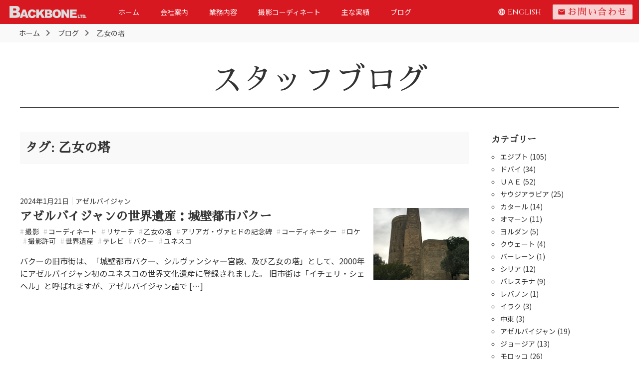

--- FILE ---
content_type: text/html; charset=UTF-8
request_url: https://backboneltd.com/blog/tag/%E4%B9%99%E5%A5%B3%E3%81%AE%E5%A1%94/
body_size: 7250
content:

<!doctype html>
<html lang="ja">
<head>
	<!-- Google Tag Manager -->
<script>(function(w,d,s,l,i){w[l]=w[l]||[];w[l].push({'gtm.start':
new Date().getTime(),event:'gtm.js'});var f=d.getElementsByTagName(s)[0],
j=d.createElement(s),dl=l!='dataLayer'?'&l='+l:'';j.async=true;j.src=
'https://www.googletagmanager.com/gtm.js?id='+i+dl;f.parentNode.insertBefore(j,f);
})(window,document,'script','dataLayer','GTM-MWLH883');</script>
<!-- End Google Tag Manager -->
			
	<meta charset="UTF-8">
	<meta name="viewport" content="width=device-width, initial-scale=1">
	<meta name="format-detection" content="telephone=no">
	<meta http-equiv="X-UA-Compatible" content="IE=edge">

	<link rel="icon" type="image/x-icon" href="https://backboneltd.com/wp-content/themes/wp-minimal-theme/images/icon.png">
	<link rel="apple-touch-icon" href="https://backboneltd.com/wp-content/themes/wp-minimal-theme/images/apple-touch-icon.png" sizes="180x180">

	
	
	<title>乙女の塔 &#8211; BACKBONE LTD.</title>
<meta name='robots' content='max-image-preview:large' />
<link rel='dns-prefetch' href='//fonts.googleapis.com' />
<link rel="alternate" type="application/rss+xml" title="BACKBONE LTD. &raquo; フィード" href="https://backboneltd.com/feed/" />
<link rel="alternate" type="application/rss+xml" title="BACKBONE LTD. &raquo; コメントフィード" href="https://backboneltd.com/comments/feed/" />
<link rel="alternate" type="application/rss+xml" title="BACKBONE LTD. &raquo; 乙女の塔 タグのフィード" href="https://backboneltd.com/blog/tag/%e4%b9%99%e5%a5%b3%e3%81%ae%e5%a1%94/feed/" />
<link rel='stylesheet' id='wp-block-library-css' href='https://backboneltd.com/wp-includes/css/dist/block-library/style.min.css?ver=6.5.7' media='all' />
<style id='classic-theme-styles-inline-css'>
/*! This file is auto-generated */
.wp-block-button__link{color:#fff;background-color:#32373c;border-radius:9999px;box-shadow:none;text-decoration:none;padding:calc(.667em + 2px) calc(1.333em + 2px);font-size:1.125em}.wp-block-file__button{background:#32373c;color:#fff;text-decoration:none}
</style>
<style id='global-styles-inline-css'>
body{--wp--preset--color--black: #000000;--wp--preset--color--cyan-bluish-gray: #abb8c3;--wp--preset--color--white: #ffffff;--wp--preset--color--pale-pink: #f78da7;--wp--preset--color--vivid-red: #cf2e2e;--wp--preset--color--luminous-vivid-orange: #ff6900;--wp--preset--color--luminous-vivid-amber: #fcb900;--wp--preset--color--light-green-cyan: #7bdcb5;--wp--preset--color--vivid-green-cyan: #00d084;--wp--preset--color--pale-cyan-blue: #8ed1fc;--wp--preset--color--vivid-cyan-blue: #0693e3;--wp--preset--color--vivid-purple: #9b51e0;--wp--preset--gradient--vivid-cyan-blue-to-vivid-purple: linear-gradient(135deg,rgba(6,147,227,1) 0%,rgb(155,81,224) 100%);--wp--preset--gradient--light-green-cyan-to-vivid-green-cyan: linear-gradient(135deg,rgb(122,220,180) 0%,rgb(0,208,130) 100%);--wp--preset--gradient--luminous-vivid-amber-to-luminous-vivid-orange: linear-gradient(135deg,rgba(252,185,0,1) 0%,rgba(255,105,0,1) 100%);--wp--preset--gradient--luminous-vivid-orange-to-vivid-red: linear-gradient(135deg,rgba(255,105,0,1) 0%,rgb(207,46,46) 100%);--wp--preset--gradient--very-light-gray-to-cyan-bluish-gray: linear-gradient(135deg,rgb(238,238,238) 0%,rgb(169,184,195) 100%);--wp--preset--gradient--cool-to-warm-spectrum: linear-gradient(135deg,rgb(74,234,220) 0%,rgb(151,120,209) 20%,rgb(207,42,186) 40%,rgb(238,44,130) 60%,rgb(251,105,98) 80%,rgb(254,248,76) 100%);--wp--preset--gradient--blush-light-purple: linear-gradient(135deg,rgb(255,206,236) 0%,rgb(152,150,240) 100%);--wp--preset--gradient--blush-bordeaux: linear-gradient(135deg,rgb(254,205,165) 0%,rgb(254,45,45) 50%,rgb(107,0,62) 100%);--wp--preset--gradient--luminous-dusk: linear-gradient(135deg,rgb(255,203,112) 0%,rgb(199,81,192) 50%,rgb(65,88,208) 100%);--wp--preset--gradient--pale-ocean: linear-gradient(135deg,rgb(255,245,203) 0%,rgb(182,227,212) 50%,rgb(51,167,181) 100%);--wp--preset--gradient--electric-grass: linear-gradient(135deg,rgb(202,248,128) 0%,rgb(113,206,126) 100%);--wp--preset--gradient--midnight: linear-gradient(135deg,rgb(2,3,129) 0%,rgb(40,116,252) 100%);--wp--preset--font-size--small: 13px;--wp--preset--font-size--medium: 20px;--wp--preset--font-size--large: 36px;--wp--preset--font-size--x-large: 42px;--wp--preset--spacing--20: 0.44rem;--wp--preset--spacing--30: 0.67rem;--wp--preset--spacing--40: 1rem;--wp--preset--spacing--50: 1.5rem;--wp--preset--spacing--60: 2.25rem;--wp--preset--spacing--70: 3.38rem;--wp--preset--spacing--80: 5.06rem;--wp--preset--shadow--natural: 6px 6px 9px rgba(0, 0, 0, 0.2);--wp--preset--shadow--deep: 12px 12px 50px rgba(0, 0, 0, 0.4);--wp--preset--shadow--sharp: 6px 6px 0px rgba(0, 0, 0, 0.2);--wp--preset--shadow--outlined: 6px 6px 0px -3px rgba(255, 255, 255, 1), 6px 6px rgba(0, 0, 0, 1);--wp--preset--shadow--crisp: 6px 6px 0px rgba(0, 0, 0, 1);}:where(.is-layout-flex){gap: 0.5em;}:where(.is-layout-grid){gap: 0.5em;}body .is-layout-flex{display: flex;}body .is-layout-flex{flex-wrap: wrap;align-items: center;}body .is-layout-flex > *{margin: 0;}body .is-layout-grid{display: grid;}body .is-layout-grid > *{margin: 0;}:where(.wp-block-columns.is-layout-flex){gap: 2em;}:where(.wp-block-columns.is-layout-grid){gap: 2em;}:where(.wp-block-post-template.is-layout-flex){gap: 1.25em;}:where(.wp-block-post-template.is-layout-grid){gap: 1.25em;}.has-black-color{color: var(--wp--preset--color--black) !important;}.has-cyan-bluish-gray-color{color: var(--wp--preset--color--cyan-bluish-gray) !important;}.has-white-color{color: var(--wp--preset--color--white) !important;}.has-pale-pink-color{color: var(--wp--preset--color--pale-pink) !important;}.has-vivid-red-color{color: var(--wp--preset--color--vivid-red) !important;}.has-luminous-vivid-orange-color{color: var(--wp--preset--color--luminous-vivid-orange) !important;}.has-luminous-vivid-amber-color{color: var(--wp--preset--color--luminous-vivid-amber) !important;}.has-light-green-cyan-color{color: var(--wp--preset--color--light-green-cyan) !important;}.has-vivid-green-cyan-color{color: var(--wp--preset--color--vivid-green-cyan) !important;}.has-pale-cyan-blue-color{color: var(--wp--preset--color--pale-cyan-blue) !important;}.has-vivid-cyan-blue-color{color: var(--wp--preset--color--vivid-cyan-blue) !important;}.has-vivid-purple-color{color: var(--wp--preset--color--vivid-purple) !important;}.has-black-background-color{background-color: var(--wp--preset--color--black) !important;}.has-cyan-bluish-gray-background-color{background-color: var(--wp--preset--color--cyan-bluish-gray) !important;}.has-white-background-color{background-color: var(--wp--preset--color--white) !important;}.has-pale-pink-background-color{background-color: var(--wp--preset--color--pale-pink) !important;}.has-vivid-red-background-color{background-color: var(--wp--preset--color--vivid-red) !important;}.has-luminous-vivid-orange-background-color{background-color: var(--wp--preset--color--luminous-vivid-orange) !important;}.has-luminous-vivid-amber-background-color{background-color: var(--wp--preset--color--luminous-vivid-amber) !important;}.has-light-green-cyan-background-color{background-color: var(--wp--preset--color--light-green-cyan) !important;}.has-vivid-green-cyan-background-color{background-color: var(--wp--preset--color--vivid-green-cyan) !important;}.has-pale-cyan-blue-background-color{background-color: var(--wp--preset--color--pale-cyan-blue) !important;}.has-vivid-cyan-blue-background-color{background-color: var(--wp--preset--color--vivid-cyan-blue) !important;}.has-vivid-purple-background-color{background-color: var(--wp--preset--color--vivid-purple) !important;}.has-black-border-color{border-color: var(--wp--preset--color--black) !important;}.has-cyan-bluish-gray-border-color{border-color: var(--wp--preset--color--cyan-bluish-gray) !important;}.has-white-border-color{border-color: var(--wp--preset--color--white) !important;}.has-pale-pink-border-color{border-color: var(--wp--preset--color--pale-pink) !important;}.has-vivid-red-border-color{border-color: var(--wp--preset--color--vivid-red) !important;}.has-luminous-vivid-orange-border-color{border-color: var(--wp--preset--color--luminous-vivid-orange) !important;}.has-luminous-vivid-amber-border-color{border-color: var(--wp--preset--color--luminous-vivid-amber) !important;}.has-light-green-cyan-border-color{border-color: var(--wp--preset--color--light-green-cyan) !important;}.has-vivid-green-cyan-border-color{border-color: var(--wp--preset--color--vivid-green-cyan) !important;}.has-pale-cyan-blue-border-color{border-color: var(--wp--preset--color--pale-cyan-blue) !important;}.has-vivid-cyan-blue-border-color{border-color: var(--wp--preset--color--vivid-cyan-blue) !important;}.has-vivid-purple-border-color{border-color: var(--wp--preset--color--vivid-purple) !important;}.has-vivid-cyan-blue-to-vivid-purple-gradient-background{background: var(--wp--preset--gradient--vivid-cyan-blue-to-vivid-purple) !important;}.has-light-green-cyan-to-vivid-green-cyan-gradient-background{background: var(--wp--preset--gradient--light-green-cyan-to-vivid-green-cyan) !important;}.has-luminous-vivid-amber-to-luminous-vivid-orange-gradient-background{background: var(--wp--preset--gradient--luminous-vivid-amber-to-luminous-vivid-orange) !important;}.has-luminous-vivid-orange-to-vivid-red-gradient-background{background: var(--wp--preset--gradient--luminous-vivid-orange-to-vivid-red) !important;}.has-very-light-gray-to-cyan-bluish-gray-gradient-background{background: var(--wp--preset--gradient--very-light-gray-to-cyan-bluish-gray) !important;}.has-cool-to-warm-spectrum-gradient-background{background: var(--wp--preset--gradient--cool-to-warm-spectrum) !important;}.has-blush-light-purple-gradient-background{background: var(--wp--preset--gradient--blush-light-purple) !important;}.has-blush-bordeaux-gradient-background{background: var(--wp--preset--gradient--blush-bordeaux) !important;}.has-luminous-dusk-gradient-background{background: var(--wp--preset--gradient--luminous-dusk) !important;}.has-pale-ocean-gradient-background{background: var(--wp--preset--gradient--pale-ocean) !important;}.has-electric-grass-gradient-background{background: var(--wp--preset--gradient--electric-grass) !important;}.has-midnight-gradient-background{background: var(--wp--preset--gradient--midnight) !important;}.has-small-font-size{font-size: var(--wp--preset--font-size--small) !important;}.has-medium-font-size{font-size: var(--wp--preset--font-size--medium) !important;}.has-large-font-size{font-size: var(--wp--preset--font-size--large) !important;}.has-x-large-font-size{font-size: var(--wp--preset--font-size--x-large) !important;}
.wp-block-navigation a:where(:not(.wp-element-button)){color: inherit;}
:where(.wp-block-post-template.is-layout-flex){gap: 1.25em;}:where(.wp-block-post-template.is-layout-grid){gap: 1.25em;}
:where(.wp-block-columns.is-layout-flex){gap: 2em;}:where(.wp-block-columns.is-layout-grid){gap: 2em;}
.wp-block-pullquote{font-size: 1.5em;line-height: 1.6;}
</style>
<link rel='stylesheet' id='wp-pagenavi-css' href='https://backboneltd.com/wp-content/plugins/wp-pagenavi/pagenavi-css.css?ver=2.70' media='all' />
<link rel='stylesheet' id='google-fonts-css' href='https://fonts.googleapis.com/css?family=Material+Icons|Noto+Sans+JP|Sawarabi+Mincho|Cinzel|Raleway' media='all' />
<link rel='stylesheet' id='theme-css' href='https://backboneltd.com/wp-content/themes/wp-minimal-theme/assets/index.css?ver=0.1.1' media='all' />
<link rel="https://api.w.org/" href="https://backboneltd.com/wp-json/" /><link rel="alternate" type="application/json" href="https://backboneltd.com/wp-json/wp/v2/tags/1227" /></head>

<body class="archive tag tag-1227 wp-custom-logo">
<!-- Google Tag Manager (noscript) -->
<noscript><iframe src="https://www.googletagmanager.com/ns.html?id=GTM-MWLH883"
height="0" width="0" style="display:none;visibility:hidden"></iframe></noscript>
<!-- End Google Tag Manager (noscript) -->
			<div id="page" class="site">
	<a class="skip-link screen-reader-text" href="#content">コンテンツへスキップ</a>

	
<div id="site-loading" class="site-loading">
	<div class="site-loader-wrapper">
		<div class="site-loader">
			<div class="self-building-square-spinner">
				<div class="square"></div>
				<div class="square"></div>
				<div class="square"></div>
				<div class="square clear"></div>
				<div class="square"></div>
				<div class="square"></div>
				<div class="square clear"></div>
				<div class="square"></div>
				<div class="square"></div>
				</div>
		</div>
	</div>
</div>
<section class="drawer site-drawer" id="site-drawer" data-drawer-target>
	<div class="drawer-overlay" data-drawer-close tabindex="-1"></div>
	<div class="drawer-wrapper site-drawer-content-wrapper">
		<div class="site-drawer-header">
			<h2 class="site-drawer-title">
				メニュー			</h2>
			<button class="site-drawer-close" aria-label="Close Drawer">
				<span class="site-drawer-close-inner" data-drawer-close>
					<i class="material-icons">close</i>					<span class="site-drawer-close-label">
						閉じる					</span>
				</span>
			</button>
		</div>
		<div class="drawer-content site-drawer-content">
				<nav class="primary-navigation" aria-label="メインメニュー">
		<div class="primary-menu-container"><ul id="drawer-menu-list" class="menu-wrapper"><li id="menu-item-51" class="menu-item menu-item-type-post_type menu-item-object-page menu-item-home menu-item-51"><a href="https://backboneltd.com/">ホーム</a></li>
<li id="menu-item-50" class="menu-item menu-item-type-post_type menu-item-object-page menu-item-50"><a href="https://backboneltd.com/about/">会社案内</a></li>
<li id="menu-item-49" class="menu-item menu-item-type-post_type menu-item-object-page menu-item-49"><a href="https://backboneltd.com/services/">業務内容</a></li>
<li id="menu-item-48" class="menu-item menu-item-type-post_type menu-item-object-page menu-item-48"><a href="https://backboneltd.com/areas/">撮影コーディネート</a></li>
<li id="menu-item-47" class="menu-item menu-item-type-post_type menu-item-object-page menu-item-47"><a href="https://backboneltd.com/results/">主な実績</a></li>
<li id="menu-item-54" class="menu-item menu-item-type-post_type menu-item-object-page current_page_parent menu-item-54"><a href="https://backboneltd.com/blog/">ブログ</a></li>
</ul></div>	</nav>
<div class="site-search">
	<div class="site-language">
				<a href="/en/"><div class="site-language-item"><i class="material-icons">language</i>English</div></a>
			</div>
	<div class="site-header-contact"><a href="
			/contact/" class="site-header-contact-item">
		<i class="material-icons">mail</i>お問い合わせ</a></div>
</div>
		</div>
	</div>
</section>

<header id="masthead" class="site-header">


<div id="site-branding" class="site-branding">
						<div class="site-title">
									<div class="site-logo"><a href="https://backboneltd.com/" class="custom-logo-link" rel="home"><img width="1138" height="175" src="https://backboneltd.com/wp-content/uploads/logo_no-shadow.png" class="custom-logo" alt="Backbone LTD." decoding="async" fetchpriority="high" srcset="https://backboneltd.com/wp-content/uploads/logo_no-shadow.png 1138w, https://backboneltd.com/wp-content/uploads/logo_no-shadow-512x79.png 512w, https://backboneltd.com/wp-content/uploads/logo_no-shadow-1024x157.png 1024w, https://backboneltd.com/wp-content/uploads/logo_no-shadow-768x118.png 768w" sizes="(max-width: 1138px) 100vw, 1138px" /></a></div>
							</div>
				<div class="site-navigation">
		<nav class="primary-navigation" aria-label="メインメニュー">
		<div class="primary-menu-container"><ul id="primary-menu-list" class="menu-wrapper"><li class="menu-item menu-item-type-post_type menu-item-object-page menu-item-home menu-item-51"><a href="https://backboneltd.com/">ホーム</a></li>
<li class="menu-item menu-item-type-post_type menu-item-object-page menu-item-50"><a href="https://backboneltd.com/about/">会社案内</a></li>
<li class="menu-item menu-item-type-post_type menu-item-object-page menu-item-49"><a href="https://backboneltd.com/services/">業務内容</a></li>
<li class="menu-item menu-item-type-post_type menu-item-object-page menu-item-48"><a href="https://backboneltd.com/areas/">撮影コーディネート</a></li>
<li class="menu-item menu-item-type-post_type menu-item-object-page menu-item-47"><a href="https://backboneltd.com/results/">主な実績</a></li>
<li class="menu-item menu-item-type-post_type menu-item-object-page current_page_parent menu-item-54"><a href="https://backboneltd.com/blog/">ブログ</a></li>
</ul></div>	</nav>
<div class="site-search">
	<div class="site-language">
				<a href="/en/"><div class="site-language-item"><i class="material-icons">language</i>English</div></a>
			</div>
	<div class="site-header-contact"><a href="
			/contact/" class="site-header-contact-item">
		<i class="material-icons">mail</i>お問い合わせ</a></div>
</div>
</div>
	<div class="site-drawer-button">
		<button class="site-drawer-button-inner" data-drawer-trigger aria-controls="site-drawer" aria-expanded="false">
			<i class="material-icons">menu</i>			<span class="site-drawer-button-label">Menu</span>
		</button>
	</div>

</div><!-- .site-branding -->

</header><!-- #masthead -->
	
		<div id="site-breadcrumb" class="breadcrumb site-breadcrumb">
		<div class="breadcrumb-elements">
					<div class="breadcrumb-element">
														<a class="breadcrumb-item" href="https://backboneltd.com/">
						<span class="breadcrumb-caption">ホーム</span>
					</a>
					<i class="material-icons">chevron_right</i>							</div>
					<div class="breadcrumb-element">
														<a class="breadcrumb-item" href="https://backboneltd.com/blog/">
						<span class="breadcrumb-caption">ブログ</span>
					</a>
					<i class="material-icons">chevron_right</i>							</div>
					<div class="breadcrumb-element">
														<span class="breadcrumb-item">
						<span class="breadcrumb-caption">乙女の塔</span>
					</span>
							</div>
				</div>
	</div>
	<script type='application/ld+json'>{"@context":"https:\/\/schema.org","@type":"BreadcrumbList","itemListElement":[{"@type":"ListItem","position":1,"name":"\u30db\u30fc\u30e0","item":"https:\/\/backboneltd.com\/"},{"@type":"ListItem","position":2,"name":"\u30d6\u30ed\u30b0","item":"https:\/\/backboneltd.com\/blog\/"},{"@type":"ListItem","position":3,"name":"\u4e59\u5973\u306e\u5854"}]}</script>

	<main id="main" class="site-main -isBlog">
			<header class="blog-header entry-header">
		<h1 class="blog-title entry-title">
			<span class="blog-title-text entry-title-text"><span class="blog-title-main entry-title-main"><a href="/blog/">スタッフブログ</span></a></span></h1>
	</header>
		<div id="content" class="site-content -isBlog">
			<section id="primary" class="content-area">
<h2 class="archive-title">タグ: <span>乙女の塔</span></h2>		<div class="site-wp-pagenavi -before">
					</div>
		
<article id="post-6167" class="excerpt-entry post-6167 post type-post status-publish format-standard has-post-thumbnail hentry category-188 tag-191 tag-521 tag-615 tag-616 tag-726 tag-1227 tag-1228 tag-1340 tag-66 tag-1496 tag-95 tag-1497">
	<div class="excerpt-entry-body">

		<header class="excerpt-entry-header">
	<div class="excerpt-entry-meta blog-article-meta">
		<div class="excerpt-entry-date blog-article-date">2024年1月21日</div>
		<div class="excerpt-entry-categories blog-article-categories">
									<div class="excerpt-entry-category blog-article-category"><a href="https://backboneltd.com/blog/category/%e3%82%a2%e3%82%bc%e3%83%ab%e3%83%90%e3%82%a4%e3%82%b8%e3%83%a3%e3%83%b3/">アゼルバイジャン</a></div>
						</div>
	</div>
	<h2 class="excerpt-entry-title blog-article-title"><a href="https://backboneltd.com/blog/article-502130703/">アゼルバイジャンの世界遺産：城壁都市バクー</a></h2>	<div class="excerpt-entry-tags blog-article-tags">
					<div class="excerpt-entry-tag blog-article-tag"><a href="https://backboneltd.com/blog/tag/%e6%92%ae%e5%bd%b1/"><span class="excerpt-entry-tag-icon blog-article-tag-icon">#</span>撮影</a></div>
					<div class="excerpt-entry-tag blog-article-tag"><a href="https://backboneltd.com/blog/tag/%e3%82%b3%e3%83%bc%e3%83%87%e3%82%a3%e3%83%8d%e3%83%bc%e3%83%88/"><span class="excerpt-entry-tag-icon blog-article-tag-icon">#</span>コーディネート</a></div>
					<div class="excerpt-entry-tag blog-article-tag"><a href="https://backboneltd.com/blog/tag/%e3%83%aa%e3%82%b5%e3%83%bc%e3%83%81/"><span class="excerpt-entry-tag-icon blog-article-tag-icon">#</span>リサーチ</a></div>
					<div class="excerpt-entry-tag blog-article-tag"><a href="https://backboneltd.com/blog/tag/%e4%b9%99%e5%a5%b3%e3%81%ae%e5%a1%94/"><span class="excerpt-entry-tag-icon blog-article-tag-icon">#</span>乙女の塔</a></div>
					<div class="excerpt-entry-tag blog-article-tag"><a href="https://backboneltd.com/blog/tag/%e3%82%a2%e3%83%aa%e3%82%a2%e3%82%ac%e3%83%bb%e3%83%b4%e3%82%a1%e3%83%92%e3%83%89%e3%81%ae%e8%a8%98%e5%bf%b5%e7%a2%91/"><span class="excerpt-entry-tag-icon blog-article-tag-icon">#</span>アリアガ・ヴァヒドの記念碑</a></div>
					<div class="excerpt-entry-tag blog-article-tag"><a href="https://backboneltd.com/blog/tag/%e3%82%b3%e3%83%bc%e3%83%87%e3%82%a3%e3%83%8d%e3%83%bc%e3%82%bf%e3%83%bc/"><span class="excerpt-entry-tag-icon blog-article-tag-icon">#</span>コーディネーター</a></div>
					<div class="excerpt-entry-tag blog-article-tag"><a href="https://backboneltd.com/blog/tag/%e3%83%ad%e3%82%b1/"><span class="excerpt-entry-tag-icon blog-article-tag-icon">#</span>ロケ</a></div>
					<div class="excerpt-entry-tag blog-article-tag"><a href="https://backboneltd.com/blog/tag/%e6%92%ae%e5%bd%b1%e8%a8%b1%e5%8f%af/"><span class="excerpt-entry-tag-icon blog-article-tag-icon">#</span>撮影許可</a></div>
					<div class="excerpt-entry-tag blog-article-tag"><a href="https://backboneltd.com/blog/tag/%e4%b8%96%e7%95%8c%e9%81%ba%e7%94%a3/"><span class="excerpt-entry-tag-icon blog-article-tag-icon">#</span>世界遺産</a></div>
					<div class="excerpt-entry-tag blog-article-tag"><a href="https://backboneltd.com/blog/tag/%e3%83%86%e3%83%ac%e3%83%93/"><span class="excerpt-entry-tag-icon blog-article-tag-icon">#</span>テレビ</a></div>
					<div class="excerpt-entry-tag blog-article-tag"><a href="https://backboneltd.com/blog/tag/%e3%83%90%e3%82%af%e3%83%bc/"><span class="excerpt-entry-tag-icon blog-article-tag-icon">#</span>バクー</a></div>
					<div class="excerpt-entry-tag blog-article-tag"><a href="https://backboneltd.com/blog/tag/%e3%83%a6%e3%83%8d%e3%82%b9%e3%82%b3/"><span class="excerpt-entry-tag-icon blog-article-tag-icon">#</span>ユネスコ</a></div>
			</div>
</header><!-- .entry-header -->

		<div class="excerpt-entry-content">
			<a href="https://backboneltd.com/blog/article-502130703/">
				<p>バクーの旧市街は、「城壁都市バクー、シルヴァンシャー宮殿、及び乙女の塔」として、2000年にアゼルバイジャン初のユネスコの世界文化遺産に登録されました。 旧市街は「イチェリ・シェヘル」と呼ばれますが、アゼルバイジャン語で [&hellip;]</p>
			</a>
		</div><!-- .entry-content -->

		<footer class="excerpt-entry-footer">
		</footer><!-- .entry-footer -->
	</div>

		<div class="excerpt-entry-thumbnail blog-article-thumbnail">
		
	
		<figure class="post-thumbnail">
			<a class="post-thumbnail-inner" href="https://backboneltd.com/blog/article-502130703/" aria-hidden="true" tabindex="-1">
				<img width="400" height="387" src="https://backboneltd.com/wp-content/uploads/Baku_Maiden20Tower_2373_400.jpg" class="attachment-post-thumbnail size-post-thumbnail wp-post-image" alt="" decoding="async" />			</a>
					</figure>

			</div>
	</article><!-- #post-${ID} -->
		<div class="site-wp-pagenavi -after">
					</div>
		</section><!-- #primary -->
						<aside id="secondary" class="widget-area" role="complementary" aria-label="Blog Widget">
			<ul><li id="block-19" class="widget widget_block"><h2 class="widgettitle">カテゴリー</h2>
<div class="wp-widget-group__inner-blocks">
<div class="wp-block-columns is-layout-flex wp-container-core-columns-is-layout-2 wp-block-columns-is-layout-flex">
<div class="wp-block-column is-layout-flow wp-block-column-is-layout-flow" style="flex-basis:100%">
<div class="wp-block-group"><div class="wp-block-group__inner-container is-layout-flow wp-block-group-is-layout-flow"><ul class="wp-block-categories-list wp-block-categories">	<li class="cat-item cat-item-8"><a href="https://backboneltd.com/blog/category/%e3%82%a8%e3%82%b8%e3%83%97%e3%83%88/">エジプト</a> (105)
</li>
	<li class="cat-item cat-item-1499"><a href="https://backboneltd.com/blog/category/%e3%83%89%e3%83%90%e3%82%a4/">ドバイ</a> (34)
</li>
	<li class="cat-item cat-item-32"><a href="https://backboneltd.com/blog/category/%ef%bd%95%ef%bd%81%ef%bd%85/">ＵＡＥ</a> (52)
</li>
	<li class="cat-item cat-item-65"><a href="https://backboneltd.com/blog/category/%e3%82%b5%e3%82%a6%e3%82%b8%e3%82%a2%e3%83%a9%e3%83%93%e3%82%a2/">サウジアラビア</a> (25)
</li>
	<li class="cat-item cat-item-25"><a href="https://backboneltd.com/blog/category/%e3%82%ab%e3%82%bf%e3%83%bc%e3%83%ab/">カタール</a> (14)
</li>
	<li class="cat-item cat-item-46"><a href="https://backboneltd.com/blog/category/%e3%82%aa%e3%83%9e%e3%83%bc%e3%83%b3/">オマーン</a> (11)
</li>
	<li class="cat-item cat-item-54"><a href="https://backboneltd.com/blog/category/%e3%83%a8%e3%83%ab%e3%83%80%e3%83%b3/">ヨルダン</a> (5)
</li>
	<li class="cat-item cat-item-63"><a href="https://backboneltd.com/blog/category/%e3%82%af%e3%82%a6%e3%82%a7%e3%83%bc%e3%83%88/">クウェート</a> (4)
</li>
	<li class="cat-item cat-item-69"><a href="https://backboneltd.com/blog/category/%e3%83%90%e3%83%bc%e3%83%ac%e3%83%bc%e3%83%b3/">バーレーン</a> (1)
</li>
	<li class="cat-item cat-item-509"><a href="https://backboneltd.com/blog/category/%e3%82%b7%e3%83%aa%e3%82%a2/">シリア</a> (12)
</li>
	<li class="cat-item cat-item-253"><a href="https://backboneltd.com/blog/category/%e3%83%91%e3%83%ac%e3%82%b9%e3%83%81%e3%83%8a/">パレスチナ</a> (9)
</li>
	<li class="cat-item cat-item-734"><a href="https://backboneltd.com/blog/category/%e3%83%ac%e3%83%90%e3%83%8e%e3%83%b3/">レバノン</a> (1)
</li>
	<li class="cat-item cat-item-741"><a href="https://backboneltd.com/blog/category/%e3%82%a4%e3%83%a9%e3%82%af/">イラク</a> (3)
</li>
	<li class="cat-item cat-item-57"><a href="https://backboneltd.com/blog/category/%e4%b8%ad%e6%9d%b1/">中東</a> (3)
</li>
	<li class="cat-item cat-item-188"><a href="https://backboneltd.com/blog/category/%e3%82%a2%e3%82%bc%e3%83%ab%e3%83%90%e3%82%a4%e3%82%b8%e3%83%a3%e3%83%b3/">アゼルバイジャン</a> (19)
</li>
	<li class="cat-item cat-item-230"><a href="https://backboneltd.com/blog/category/%e3%82%b8%e3%83%a7%e3%83%bc%e3%82%b8%e3%82%a2/">ジョージア</a> (13)
</li>
	<li class="cat-item cat-item-36"><a href="https://backboneltd.com/blog/category/%e3%83%a2%e3%83%ad%e3%83%83%e3%82%b3/">モロッコ</a> (26)
</li>
	<li class="cat-item cat-item-44"><a href="https://backboneltd.com/blog/category/%e3%82%a8%e3%83%81%e3%82%aa%e3%83%94%e3%82%a2/">エチオピア</a> (16)
</li>
	<li class="cat-item cat-item-565"><a href="https://backboneltd.com/blog/category/%e3%83%81%e3%83%a5%e3%83%8b%e3%82%b8%e3%82%a2/">チュニジア</a> (3)
</li>
	<li class="cat-item cat-item-61"><a href="https://backboneltd.com/blog/category/%e3%82%a2%e3%83%ab%e3%82%b8%e3%82%a7%e3%83%aa%e3%82%a2/">アルジェリア</a> (1)
</li>
	<li class="cat-item cat-item-99"><a href="https://backboneltd.com/blog/category/%e3%82%bf%e3%83%b3%e3%82%b6%e3%83%8b%e3%82%a2/">タンザニア</a> (3)
</li>
	<li class="cat-item cat-item-423"><a href="https://backboneltd.com/blog/category/%e3%82%a6%e3%82%ac%e3%83%b3%e3%83%80/">ウガンダ</a> (4)
</li>
	<li class="cat-item cat-item-397"><a href="https://backboneltd.com/blog/category/%e3%83%ab%e3%83%af%e3%83%b3%e3%83%80/">ルワンダ</a> (5)
</li>
	<li class="cat-item cat-item-138"><a href="https://backboneltd.com/blog/category/%e3%82%b8%e3%83%96%e3%83%81/">ジブチ</a> (4)
</li>
	<li class="cat-item cat-item-441"><a href="https://backboneltd.com/blog/category/%e3%82%b1%e3%83%8b%e3%82%a2/">ケニア</a> (2)
</li>
	<li class="cat-item cat-item-759"><a href="https://backboneltd.com/blog/category/%e3%82%bb%e3%83%8d%e3%82%ac%e3%83%ab/">セネガル</a> (2)
</li>
	<li class="cat-item cat-item-43"><a href="https://backboneltd.com/blog/category/%e3%82%ac%e3%83%bc%e3%83%8a/">ガーナ</a> (4)
</li>
	<li class="cat-item cat-item-193"><a href="https://backboneltd.com/blog/category/%e3%82%bb%e3%83%bc%e3%82%b7%e3%82%a7%e3%83%ab/">セーシェル</a> (5)
</li>
	<li class="cat-item cat-item-15"><a href="https://backboneltd.com/blog/category/%e3%82%b9%e3%83%bc%e3%83%80%e3%83%b3/">スーダン</a> (11)
</li>
	<li class="cat-item cat-item-91"><a href="https://backboneltd.com/blog/category/%e5%8d%97%e3%82%b9%e3%83%bc%e3%83%80%e3%83%b3/">南スーダン</a> (2)
</li>
	<li class="cat-item cat-item-30"><a href="https://backboneltd.com/blog/category/%e3%83%a2%e3%83%bc%e3%83%aa%e3%82%bf%e3%83%8b%e3%82%a2/">モーリタニア</a> (2)
</li>
	<li class="cat-item cat-item-480"><a href="https://backboneltd.com/blog/category/%e3%82%b3%e3%83%b3%e3%82%b4/">コンゴ</a> (2)
</li>
	<li class="cat-item cat-item-105"><a href="https://backboneltd.com/blog/category/%e3%83%8a%e3%83%9f%e3%83%93%e3%82%a2/">ナミビア</a> (1)
</li>
	<li class="cat-item cat-item-1474"><a href="https://backboneltd.com/blog/category/%e5%8d%97%e3%82%a2%e3%83%95%e3%83%aa%e3%82%ab/">南アフリカ</a> (1)
</li>
	<li class="cat-item cat-item-23"><a href="https://backboneltd.com/blog/category/%e3%82%a2%e3%83%95%e3%83%aa%e3%82%ab/">アフリカ</a> (3)
</li>
	<li class="cat-item cat-item-1175"><a href="https://backboneltd.com/blog/category/%e3%83%88%e3%83%ab%e3%82%b3/">トルコ</a> (4)
</li>
	<li class="cat-item cat-item-175"><a href="https://backboneltd.com/blog/category/%e3%82%a4%e3%83%a9%e3%83%b3/">イラン</a> (14)
</li>
	<li class="cat-item cat-item-483"><a href="https://backboneltd.com/blog/category/%e3%82%af%e3%83%ad%e3%82%a2%e3%83%81%e3%82%a2/">クロアチア</a> (2)
</li>
	<li class="cat-item cat-item-622"><a href="https://backboneltd.com/blog/category/%e3%83%a2%e3%83%b3%e3%83%86%e3%83%8d%e3%82%b0%e3%83%ad/">モンテネグロ</a> (6)
</li>
	<li class="cat-item cat-item-1148"><a href="https://backboneltd.com/blog/category/%e3%82%a2%e3%83%ab%e3%83%90%e3%83%8b%e3%82%a2/">アルバニア</a> (1)
</li>
	<li class="cat-item cat-item-522"><a href="https://backboneltd.com/blog/category/%e3%82%ad%e3%83%97%e3%83%ad%e3%82%b9/">キプロス</a> (4)
</li>
	<li class="cat-item cat-item-335"><a href="https://backboneltd.com/blog/category/%e3%82%a4%e3%82%b9%e3%83%a9%e3%82%a8%e3%83%ab/">イスラエル</a> (4)
</li>
	<li class="cat-item cat-item-42"><a href="https://backboneltd.com/blog/category/%e3%82%b9%e3%83%9d%e3%83%bc%e3%83%84%e3%82%a4%e3%83%99%e3%83%b3%e3%83%88/">スポーツイベント</a> (8)
</li>
	<li class="cat-item cat-item-41"><a href="https://backboneltd.com/blog/category/%e3%83%a1%e3%83%83%e3%82%bb%e3%83%bc%e3%82%b8/">メッセージ</a> (4)
</li>
</ul></div></div>
</div>
</div>
</div></li>
<li id="block-20" class="widget widget_block"><h2 class="widgettitle">アーカイブ</h2>
<div class="wp-widget-group__inner-blocks"><ul class="wp-block-archives-list wp-block-archives">	<li><a href='https://backboneltd.com/blog/2026/'>2026</a>&nbsp;(1)</li>
	<li><a href='https://backboneltd.com/blog/2025/'>2025</a>&nbsp;(33)</li>
	<li><a href='https://backboneltd.com/blog/2024/'>2024</a>&nbsp;(32)</li>
	<li><a href='https://backboneltd.com/blog/2023/'>2023</a>&nbsp;(32)</li>
	<li><a href='https://backboneltd.com/blog/2022/'>2022</a>&nbsp;(25)</li>
	<li><a href='https://backboneltd.com/blog/2021/'>2021</a>&nbsp;(34)</li>
	<li><a href='https://backboneltd.com/blog/2020/'>2020</a>&nbsp;(22)</li>
	<li><a href='https://backboneltd.com/blog/2019/'>2019</a>&nbsp;(30)</li>
	<li><a href='https://backboneltd.com/blog/2018/'>2018</a>&nbsp;(40)</li>
	<li><a href='https://backboneltd.com/blog/2017/'>2017</a>&nbsp;(42)</li>
	<li><a href='https://backboneltd.com/blog/2016/'>2016</a>&nbsp;(39)</li>
	<li><a href='https://backboneltd.com/blog/2015/'>2015</a>&nbsp;(39)</li>
	<li><a href='https://backboneltd.com/blog/2014/'>2014</a>&nbsp;(27)</li>
	<li><a href='https://backboneltd.com/blog/2013/'>2013</a>&nbsp;(12)</li>
	<li><a href='https://backboneltd.com/blog/2011/'>2011</a>&nbsp;(7)</li>
</ul></div></li>
</ul>
		</aside>
			</div><!-- #content -->
	</main><!-- #main -->

	<section class="section-contact">
			<div class="section-inner">
				<div class="box">
						<div class="section-contact-button"><a href="/contact/" class="section-contact-button-inner"><i class="material-icons">mail</i>お問い合わせはこちらから</a></div>
				</div>
			</div>
		</section>
<footer id="colophon" class="site-footer">
		<nav aria-label="サブメニュー" class="footer-navigation">
			<div class="footer-navigation-items">
				<div class="footer-navigation-item company">
					<p class="footer-navigation-company-name">BACKBONE LTD.</p>
					<p class="footer-navigation-company-info">
					35 Nakheel St. (7th Floor) El Mohandeseen, Giza, Egypt					</p>
					<div class="footer-navigation-company-sns">
													<div class="footer-navigation-company-sns-icon footer-navigation-company-yt">
								<a href="https://www.youtube.com/@backbone2040" target="_blank" rel="noopener noreferrer"><img src="https://backboneltd.com/wp-content/themes/wp-minimal-theme/images/yt-icon-mono-dark.png"></a>
							</div>
																			<div class="footer-navigation-company-sns-icon footer-navigation-company-fb">
								<a href="https://www.facebook.com/backboneltd/" target="_blank" rel="noopener noreferrer"><img src="https://backboneltd.com/wp-content/themes/wp-minimal-theme/images/facebook-logo-secondary.png"></a>
							</div>
																	</div>
				</div>
									<div class="footer-navigation-item nav"><ul id="footer-menu-list-1" class="menu-wrapper"><li id="menu-item-2755" class="menu-item menu-item-type-post_type menu-item-object-page menu-item-home menu-item-has-children menu-item-2755"><a href="https://backboneltd.com/">Home</a>
<ul class="sub-menu">
	<li id="menu-item-2750" class="menu-item menu-item-type-post_type menu-item-object-page menu-item-home menu-item-2750"><a href="https://backboneltd.com/">ホーム</a></li>
</ul>
</li>
<li id="menu-item-2756" class="menu-item menu-item-type-post_type menu-item-object-page menu-item-has-children menu-item-2756"><a href="https://backboneltd.com/about/">About</a>
<ul class="sub-menu">
	<li id="menu-item-2752" class="menu-item menu-item-type-post_type menu-item-object-page menu-item-2752"><a href="https://backboneltd.com/about/">会社案内</a></li>
	<li id="menu-item-2754" class="menu-item menu-item-type-post_type menu-item-object-page menu-item-2754"><a href="https://backboneltd.com/services/">業務内容</a></li>
	<li id="menu-item-2753" class="menu-item menu-item-type-post_type menu-item-object-page menu-item-2753"><a href="https://backboneltd.com/results/">主な実績</a></li>
</ul>
</li>
</ul></div>													<div class="footer-navigation-item nav"><ul id="footer-menu-list-2" class="menu-wrapper"><li id="menu-item-2757" class="menu-item menu-item-type-post_type menu-item-object-page menu-item-has-children menu-item-2757"><a href="https://backboneltd.com/areas/">Areas</a>
<ul class="sub-menu">
	<li id="menu-item-2762" class="menu-item menu-item-type-post_type menu-item-object-page menu-item-2762"><a href="https://backboneltd.com/areas/">担当国一覧</a></li>
	<li id="menu-item-2761" class="menu-item menu-item-type-post_type menu-item-object-page menu-item-2761"><a href="https://backboneltd.com/areas/egypt/">エジプト | 撮影コーディネート</a></li>
	<li id="menu-item-2760" class="menu-item menu-item-type-post_type menu-item-object-page menu-item-2760"><a href="https://backboneltd.com/areas/uae/">UAE・ドバイ・アブダビ | 撮影コーディネート</a></li>
	<li id="menu-item-5506" class="menu-item menu-item-type-post_type menu-item-object-page menu-item-5506"><a href="https://backboneltd.com/areas/morocco/">モロッコ | 撮影コーディネート</a></li>
	<li id="menu-item-2758" class="menu-item menu-item-type-post_type menu-item-object-page menu-item-2758"><a href="https://backboneltd.com/areas/saudi-arabia/">サウジアラビア | 撮影コーディネート</a></li>
	<li id="menu-item-2759" class="menu-item menu-item-type-post_type menu-item-object-page menu-item-2759"><a href="https://backboneltd.com/areas/qatar/">カタール | 撮影コーディネート</a></li>
	<li id="menu-item-7230" class="menu-item menu-item-type-post_type menu-item-object-page menu-item-7230"><a href="https://backboneltd.com/areas/oman/">オマーン | 撮影コーディネート</a></li>
	<li id="menu-item-7243" class="menu-item menu-item-type-custom menu-item-object-custom menu-item-7243"><a href="https://backboneltd.com/areas/#area-list">その他</a></li>
</ul>
</li>
</ul></div>													<div class="footer-navigation-item nav"><ul id="footer-menu-list-3" class="menu-wrapper"><li id="menu-item-2763" class="menu-item menu-item-type-post_type menu-item-object-page current_page_parent menu-item-has-children menu-item-2763"><a href="https://backboneltd.com/blog/">Posting</a>
<ul class="sub-menu">
	<li id="menu-item-2766" class="menu-item menu-item-type-post_type menu-item-object-page current_page_parent menu-item-2766"><a href="https://backboneltd.com/blog/">Blog</a></li>
	<li id="menu-item-2767" class="menu-item menu-item-type-custom menu-item-object-custom menu-item-2767"><a href="https://www.facebook.com/backboneltd/">Facebook</a></li>
	<li id="menu-item-6388" class="menu-item menu-item-type-custom menu-item-object-custom menu-item-6388"><a href="https://www.youtube.com/@backbone2040">YouTube</a></li>
</ul>
</li>
<li id="menu-item-2765" class="menu-item menu-item-type-post_type menu-item-object-page menu-item-has-children menu-item-2765"><a href="https://backboneltd.com/contact/">Contact</a>
<ul class="sub-menu">
	<li id="menu-item-2764" class="menu-item menu-item-type-post_type menu-item-object-page menu-item-2764"><a href="https://backboneltd.com/contact/">お問い合わせ</a></li>
	<li id="menu-item-6992" class="menu-item menu-item-type-post_type menu-item-object-page menu-item-privacy-policy menu-item-6992"><a rel="privacy-policy" href="https://backboneltd.com/privacy-policy/">プライバシーポリシー</a></li>
	<li id="menu-item-6993" class="menu-item menu-item-type-post_type menu-item-object-page menu-item-6993"><a href="https://backboneltd.com/about-this-site/">このサイトについて</a></li>
</ul>
</li>
</ul></div>							</div>
		</nav>

	<div class="site-info">
		<div class="site-copyright">
			(C) 2007-2025 BACKBONE LTD.		</div><!-- .site-copyright -->
	</div><!-- .site-info -->
</footer><!-- #colophon -->

<div class="jump-to-top">
	<a href="#" class="jump-to-top-inner" id="jump-to-top">
		<i class="material-icons">keyboard_arrow_up</i>	</a>
</div>

</div><!-- #page -->

<style id='core-block-supports-inline-css'>
.wp-container-core-columns-is-layout-1.wp-container-core-columns-is-layout-1{flex-wrap:nowrap;}.wp-container-core-columns-is-layout-2.wp-container-core-columns-is-layout-2{flex-wrap:nowrap;}
</style>
<script src="https://backboneltd.com/wp-content/themes/wp-minimal-theme/assets/index.js?ver=0.1.1" id="theme-js" defer></script>

</body>
</html>


--- FILE ---
content_type: text/css
request_url: https://backboneltd.com/wp-content/themes/wp-minimal-theme/assets/index.css?ver=0.1.1
body_size: 12137
content:
/*!***********************************************************************************************************************************************************************************************************************************************************************************************************************************************************************************************************************************************************************************************!*\
  !*** css ./node_modules/.pnpm/css-loader@6.11.0_webpack@5.91.0_webpack-cli@5.1.4_/node_modules/css-loader/dist/cjs.js??ruleSet[1].rules[4].use[1]!./node_modules/.pnpm/postcss-loader@6.2.1_postcss@8.4.38_webpack@5.91.0_webpack-cli@5.1.4_/node_modules/postcss-loader/dist/cjs.js??ruleSet[1].rules[4].use[2]!./node_modules/.pnpm/sass-loader@12.6.0_sass@1.77.0_webpack@5.91.0_webpack-cli@5.1.4_/node_modules/sass-loader/dist/cjs.js??ruleSet[1].rules[4].use[3]!./src/scss/main.scss ***!
  \***********************************************************************************************************************************************************************************************************************************************************************************************************************************************************************************************************************************************************************************************/
@charset "UTF-8";
/* resset.dev • v5.0.2 */
/* # =================================================================
   # Global selectors
   # ================================================================= */
html {
  box-sizing: border-box;
  -webkit-text-size-adjust: 100%; /* Prevent adjustments of font size after orientation changes in iOS */
  word-break: normal;
  tab-size: 4;
}

*,
::before,
::after {
  background-repeat: no-repeat; /* Set `background-repeat: no-repeat` to all elements and pseudo elements */
  box-sizing: inherit;
}

::before,
::after {
  text-decoration: inherit; /* Inherit text-decoration and vertical align to ::before and ::after pseudo elements */
  vertical-align: inherit;
}

* {
  padding: 0; /* Reset `padding` and `margin` of all elements */
  margin: 0;
}

/* # =================================================================
   # General elements
   # ================================================================= */
hr {
  overflow: visible; /* Show the overflow in Edge and IE */
  height: 0; /* Add the correct box sizing in Firefox */
  color: inherit; /* Correct border color in Firefox. */
}

details,
main {
  display: block; /* Render the `main` element consistently in IE. */
}

summary {
  display: list-item; /* Add the correct display in all browsers */
}

small {
  font-size: 80%; /* Set font-size to 80% in `small` elements */
}

[hidden] {
  display: none; /* Add the correct display in IE */
}

abbr[title] {
  border-bottom: none; /* Remove the bottom border in Chrome 57 */
  /* Add the correct text decoration in Chrome, Edge, IE, Opera, and Safari */
  text-decoration: underline;
  -webkit-text-decoration: underline dotted;
          text-decoration: underline dotted;
}

a {
  background-color: transparent; /* Remove the gray background on active links in IE 10 */
}

a:active,
a:hover {
  outline-width: 0; /* Remove the outline when hovering in all browsers */
}

code,
kbd,
pre,
samp {
  font-family: monospace, monospace; /* Specify the font family of code elements */
}

pre {
  font-size: 1em; /* Correct the odd `em` font sizing in all browsers */
}

b,
strong {
  font-weight: bolder; /* Add the correct font weight in Chrome, Edge, and Safari */
}

/* https://gist.github.com/unruthless/413930 */
sub,
sup {
  font-size: 75%;
  line-height: 0;
  position: relative;
  vertical-align: baseline;
}

sub {
  bottom: -0.25em;
}

sup {
  top: -0.5em;
}

table {
  border-color: inherit; /* Correct border color in all Chrome, Edge, and Safari. */
  text-indent: 0; /* Remove text indentation in Chrome, Edge, and Safari */
}

iframe {
  border-style: none;
}

/* # =================================================================
   # Forms
   # ================================================================= */
input {
  border-radius: 0;
}

[type=number]::-webkit-inner-spin-button,
[type=number]::-webkit-outer-spin-button {
  height: auto; /* Correct the cursor style of increment and decrement buttons in Chrome */
}

[type=search] {
  -webkit-appearance: textfield; /* Correct the odd appearance in Chrome and Safari */
  outline-offset: -2px; /* Correct the outline style in Safari */
}

[type=search]::-webkit-search-decoration {
  -webkit-appearance: none; /* Remove the inner padding in Chrome and Safari on macOS */
}

textarea {
  overflow: auto; /* Internet Explorer 11+ */
  resize: vertical; /* Specify textarea resizability */
}

button,
input,
optgroup,
select,
textarea {
  font: inherit; /* Specify font inheritance of form elements */
}

optgroup {
  font-weight: bold; /* Restore the font weight unset by the previous rule */
}

button {
  overflow: visible; /* Address `overflow` set to `hidden` in IE 8/9/10/11 */
}

button,
select {
  text-transform: none; /* Firefox 40+, Internet Explorer 11- */
}

/* Apply cursor pointer to button elements */
button,
[type=button],
[type=reset],
[type=submit],
[role=button] {
  cursor: pointer;
}

/* Remove inner padding and border in Firefox 4+ */
button::-moz-focus-inner,
[type=button]::-moz-focus-inner,
[type=reset]::-moz-focus-inner,
[type=submit]::-moz-focus-inner {
  border-style: none;
  padding: 0;
}

/* Replace focus style removed in the border reset above */
button:-moz-focusring,
[type=button]::-moz-focus-inner,
[type=reset]::-moz-focus-inner,
[type=submit]::-moz-focus-inner {
  outline: 1px dotted ButtonText;
}

button,
html [type=button],
[type=reset],
[type=submit] {
  -webkit-appearance: button; /* Correct the inability to style clickable types in iOS */
}

/* Remove the default button styling in all browsers */
button,
input,
select,
textarea {
  background-color: transparent;
  border-style: none;
}

a:focus,
button:focus,
input:focus,
select:focus,
textarea:focus {
  outline-width: 0;
}

/* Style select like a standard input */
select {
  -moz-appearance: none; /* Firefox 36+ */
  -webkit-appearance: none; /* Chrome 41+ */
}

select::-ms-expand {
  display: none; /* Internet Explorer 11+ */
}

select::-ms-value {
  color: currentColor; /* Internet Explorer 11+ */
}

legend {
  border: 0; /* Correct `color` not being inherited in IE 8/9/10/11 */
  color: inherit; /* Correct the color inheritance from `fieldset` elements in IE */
  display: table; /* Correct the text wrapping in Edge and IE */
  max-width: 100%; /* Correct the text wrapping in Edge and IE */
  white-space: normal; /* Correct the text wrapping in Edge and IE */
  max-width: 100%; /* Correct the text wrapping in Edge 18- and IE */
}

::-webkit-file-upload-button {
  /* Correct the inability to style clickable types in iOS and Safari */
  -webkit-appearance: button;
  color: inherit;
  font: inherit; /* Change font properties to `inherit` in Chrome and Safari */
}

/* Replace pointer cursor in disabled elements */
[disabled] {
  cursor: default;
}

/* # =================================================================
   # Specify media element style
   # ================================================================= */
img {
  border-style: none; /* Remove border when inside `a` element in IE 8/9/10 */
}

/* Add the correct vertical alignment in Chrome, Firefox, and Opera */
progress {
  vertical-align: baseline;
}

/* # =================================================================
   # Accessibility
   # ================================================================= */
/* Specify the progress cursor of updating elements */
[aria-busy=true] {
  cursor: progress;
}

/* Specify the pointer cursor of trigger elements */
[aria-controls] {
  cursor: pointer;
}

/* Specify the unstyled cursor of disabled, not-editable, or otherwise inoperable elements */
[aria-disabled=true] {
  cursor: default;
}

@keyframes lum-fade {
  0% {
    opacity: 0;
  }
  100% {
    opacity: 1;
  }
}
@keyframes lum-fadeZoom {
  0% {
    transform: scale(0.5);
    opacity: 0;
  }
  100% {
    transform: scale(1);
    opacity: 1;
  }
}
@keyframes lum-loader-rotate {
  0% {
    transform: translate(-50%, -50%) rotate(0);
  }
  50% {
    transform: translate(-50%, -50%) rotate(-180deg);
  }
  100% {
    transform: translate(-50%, -50%) rotate(-360deg);
  }
}
@keyframes lum-loader-before {
  0% {
    transform: scale(1);
  }
  10% {
    transform: scale(1.2) translateX(6px);
  }
  25% {
    transform: scale(1.3) translateX(8px);
  }
  40% {
    transform: scale(1.2) translateX(6px);
  }
  50% {
    transform: scale(1);
  }
  60% {
    transform: scale(0.8) translateX(6px);
  }
  75% {
    transform: scale(0.7) translateX(8px);
  }
  90% {
    transform: scale(0.8) translateX(6px);
  }
  100% {
    transform: scale(1);
  }
}
@keyframes lum-loader-after {
  0% {
    transform: scale(1);
  }
  10% {
    transform: scale(1.2) translateX(-6px);
  }
  25% {
    transform: scale(1.3) translateX(-8px);
  }
  40% {
    transform: scale(1.2) translateX(-6px);
  }
  50% {
    transform: scale(1);
  }
  60% {
    transform: scale(0.8) translateX(-6px);
  }
  75% {
    transform: scale(0.7) translateX(-8px);
  }
  90% {
    transform: scale(0.8) translateX(-6px);
  }
  100% {
    transform: scale(1);
  }
}
.lum-lightbox {
  background: rgba(0, 0, 0, 0.6);
}

.lum-lightbox-inner {
  top: 2.5%;
  right: 2.5%;
  bottom: 2.5%;
  left: 2.5%;
}

.lum-lightbox-inner img {
  position: relative;
}

.lum-lightbox-inner .lum-lightbox-caption {
  margin: 0 auto;
  color: #fff;
  max-width: 700px;
  text-align: center;
}

.lum-loading .lum-lightbox-loader {
  display: block;
  position: absolute;
  top: 50%;
  left: 50%;
  transform: translate(-50%, -50%);
  width: 66px;
  height: 20px;
  animation: lum-loader-rotate 1800ms infinite linear;
}

.lum-lightbox-loader:before,
.lum-lightbox-loader:after {
  content: "";
  display: block;
  width: 20px;
  height: 20px;
  position: absolute;
  top: 50%;
  margin-top: -10px;
  border-radius: 20px;
  background: rgba(255, 255, 255, 0.9);
}

.lum-lightbox-loader:before {
  left: 0;
  animation: lum-loader-before 1800ms infinite linear;
}

.lum-lightbox-loader:after {
  right: 0;
  animation: lum-loader-after 1800ms infinite linear;
  animation-delay: -900ms;
}

.lum-lightbox.lum-opening {
  animation: lum-fade 180ms ease-out;
}

.lum-lightbox.lum-opening .lum-lightbox-inner {
  animation: lum-fadeZoom 180ms ease-out;
}

.lum-lightbox.lum-closing {
  animation: lum-fade 300ms ease-in;
  animation-direction: reverse;
}

.lum-lightbox.lum-closing .lum-lightbox-inner {
  animation: lum-fadeZoom 300ms ease-in;
  animation-direction: reverse;
}

.lum-img {
  transition: opacity 120ms ease-out;
}

.lum-loading .lum-img {
  opacity: 0;
}

.lum-gallery-button {
  overflow: hidden;
  text-indent: 150%;
  white-space: nowrap;
  background: transparent;
  border: 0;
  margin: 0;
  padding: 0;
  outline: 0;
  position: absolute;
  top: 50%;
  transform: translateY(-50%);
  height: 100px;
  max-height: 100%;
  width: 60px;
  cursor: pointer;
}

.lum-close-button {
  position: absolute;
  right: 5px;
  top: 5px;
  width: 32px;
  height: 32px;
  opacity: 0.3;
}

.lum-close-button:hover {
  opacity: 1;
}

.lum-close-button:before,
.lum-close-button:after {
  position: absolute;
  left: 15px;
  content: " ";
  height: 33px;
  width: 2px;
  background-color: #fff;
}

.lum-close-button:before {
  transform: rotate(45deg);
}

.lum-close-button:after {
  transform: rotate(-45deg);
}

.lum-previous-button {
  left: 12px;
}

.lum-next-button {
  right: 12px;
}

.lum-gallery-button:after {
  content: "";
  display: block;
  position: absolute;
  top: 50%;
  width: 36px;
  height: 36px;
  border-top: 4px solid rgba(255, 255, 255, 0.8);
}

.lum-previous-button:after {
  transform: translateY(-50%) rotate(-45deg);
  border-left: 4px solid rgba(255, 255, 255, 0.8);
  box-shadow: -2px 0 rgba(0, 0, 0, 0.2);
  left: 12%;
  border-radius: 3px 0 0 0;
}

.lum-next-button:after {
  transform: translateY(-50%) rotate(45deg);
  border-right: 4px solid rgba(255, 255, 255, 0.8);
  box-shadow: 2px 0 rgba(0, 0, 0, 0.2);
  right: 12%;
  border-radius: 0 3px 0 0;
}

/* This media query makes screens less than 460px wide display in a "fullscreen"-esque mode. Users can then scroll around inside the lightbox to see the entire image. */
@media (max-width: 460px) {
  .lum-lightbox-image-wrapper {
    display: flex;
    overflow: auto;
    -webkit-overflow-scrolling: touch;
  }
  .lum-lightbox-caption {
    width: 100%;
    position: absolute;
    bottom: 0;
  }
  /* Used to centre the image in the container, respecting overflow: https://stackoverflow.com/a/33455342/515634 */
  .lum-lightbox-position-helper {
    margin: auto;
  }
  .lum-lightbox-inner img {
    max-width: none;
    max-height: none;
  }
}
@keyframes splide-loading {
  0% {
    transform: rotate(0);
  }
  to {
    transform: rotate(1turn);
  }
}
.splide__track--draggable {
  -webkit-touch-callout: none;
  -webkit-user-select: none;
  user-select: none;
}

.splide__track--fade > .splide__list > .splide__slide {
  margin: 0 !important;
  opacity: 0;
  z-index: 0;
}

.splide__track--fade > .splide__list > .splide__slide.is-active {
  opacity: 1;
  z-index: 1;
}

.splide--rtl {
  direction: rtl;
}

.splide__track--ttb > .splide__list {
  display: block;
}

.splide__container {
  box-sizing: border-box;
  position: relative;
}

.splide__list {
  backface-visibility: hidden;
  display: flex;
  height: 100%;
  margin: 0 !important;
  padding: 0 !important;
}

.splide.is-initialized:not(.is-active) .splide__list {
  display: block;
}

.splide__pagination {
  align-items: center;
  display: flex;
  flex-wrap: wrap;
  justify-content: center;
  margin: 0;
  pointer-events: none;
}

.splide__pagination li {
  display: inline-block;
  line-height: 1;
  list-style-type: none;
  margin: 0;
  pointer-events: auto;
}

.splide:not(.is-overflow) .splide__pagination {
  display: none;
}

.splide__progress__bar {
  width: 0;
}

.splide {
  position: relative;
  visibility: hidden;
}

.splide.is-initialized, .splide.is-rendered {
  visibility: visible;
}

.splide__slide {
  backface-visibility: hidden;
  box-sizing: border-box;
  flex-shrink: 0;
  list-style-type: none !important;
  margin: 0;
  position: relative;
}

.splide__slide img {
  vertical-align: bottom;
}

.splide__spinner {
  animation: splide-loading 1s linear infinite;
  border: 2px solid #999;
  border-left-color: transparent;
  border-radius: 50%;
  bottom: 0;
  contain: strict;
  display: inline-block;
  height: 20px;
  left: 0;
  margin: auto;
  position: absolute;
  right: 0;
  top: 0;
  width: 20px;
}

.splide__sr {
  clip: rect(0 0 0 0);
  border: 0;
  height: 1px;
  margin: -1px;
  overflow: hidden;
  padding: 0;
  position: absolute;
  width: 1px;
}

.splide__toggle.is-active .splide__toggle__play, .splide__toggle__pause {
  display: none;
}

.splide__toggle.is-active .splide__toggle__pause {
  display: inline;
}

.splide__track {
  overflow: hidden;
  position: relative;
  z-index: 0;
}

html {
  height: 100%;
}

body {
  height: 100%;
  font-family: "Noto Sans JP", "Helvetica Neue", arial, "Hiragino Kaku Gothic ProN", meiryo, sans-serif;
  font-size: 0.625rem;
  line-height: 1;
  color: #333;
  background-color: #fff;
  -webkit-text-size-adjust: 100%;
  -webkit-font-smoothing: antialiased;
  -moz-osx-font-smoothing: grayscale;
}

ol,
ul {
  list-style-type: none;
}

table {
  border-collapse: collapse;
}

a {
  color: #333;
  text-decoration: none;
}

img {
  display: block;
  width: auto;
  max-width: 100%;
  height: auto;
}

.screen-reader-text {
  position: absolute !important;
  width: 1px;
  height: 1px;
  overflow: hidden;
  clip: rect(1px, 1px, 1px, 1px);
}

.site {
  display: flex;
  flex-flow: column;
  min-height: 100vh;
}

.site-loading {
  position: fixed;
  top: 0;
  left: 0;
  z-index: 999;
  width: 100vw;
  height: 100vh;
  background-color: #fff;
  transition: opacity 15.5s;
}
.site-loading.is-loaded {
  animation: is-loaded 1s forwards;
}

@keyframes is-loaded {
  0% {
    opacity: 1;
  }
  99% {
    visibility: visible;
    opacity: 0;
  }
  100% {
    visibility: hidden;
    opacity: 0;
  }
}
.site-loader-wrapper {
  position: absolute;
  top: 0;
  right: 0;
  bottom: 0;
  left: 0;
  width: 40px;
  height: 40px;
  margin: auto;
}

.self-building-square-spinner {
  top: -6.6666666667px;
  width: 40px;
  height: 40px;
}

.self-building-square-spinner .square {
  position: relative;
  top: -6.6666666667px;
  float: left;
  width: 10px;
  height: 10px;
  margin-top: 3.3333333333px;
  margin-right: 3.3333333333px;
  background: #d81820;
  opacity: 0;
  animation: self-building-square-spinner 6s infinite;
}

.self-building-square-spinner .square:nth-child(1) {
  animation-delay: 1800ms;
}

.self-building-square-spinner .square:nth-child(2) {
  animation-delay: 2100ms;
}

.self-building-square-spinner .square:nth-child(3) {
  animation-delay: 2400ms;
}

.self-building-square-spinner .square:nth-child(4) {
  animation-delay: 900ms;
}

.self-building-square-spinner .square:nth-child(5) {
  animation-delay: 1200ms;
}

.self-building-square-spinner .square:nth-child(6) {
  animation-delay: 1500ms;
}

.self-building-square-spinner .square:nth-child(7) {
  animation-delay: 0ms;
}

.self-building-square-spinner .square:nth-child(8) {
  animation-delay: 300ms;
}

.self-building-square-spinner .square:nth-child(9) {
  animation-delay: 600ms;
}

.self-building-square-spinner .clear {
  clear: both;
}

@keyframes self-building-square-spinner {
  0% {
    opacity: 0;
  }
  5% {
    top: 0;
    opacity: 1;
  }
  50.9% {
    top: 0;
    opacity: 1;
  }
  55.9% {
    top: inherit;
    opacity: 0;
  }
}
.drawer {
  display: none;
}

.drawer-overlay {
  position: fixed;
  top: 0;
  right: 0;
  bottom: 0;
  left: 0;
  z-index: 200;
  width: 100%;
  -webkit-user-select: none;
  user-select: none;
  background-color: #000;
  opacity: 0;
  transition: opacity 0.3s;
  will-change: opacity;
}

.drawer-wrapper {
  position: fixed;
  top: 0;
  right: 0;
  bottom: 0;
  z-index: 9999;
  display: flex;
  flex-direction: column;
  width: 512px;
  max-width: 90%;
  height: 100%;
  overflow: auto;
  background-color: #fff;
  box-shadow: 0 2px 6px #777;
  transition: transform 0.3s;
  transform: translate3d(103%, 0, 0); /* extra 3% because of box-shadow */
  will-change: transform;
  -webkit-overflow-scrolling: touch; /* enables momentum scrolling in iOS overflow elements */
}

.drawer-content {
  position: relative;
  flex-grow: 1;
  height: 100%;
  overflow-x: hidden;
  overflow-y: auto;
}

.drawer-left .drawer-wrapper {
  right: auto;
  left: 0;
  transform: translate3d(-100%, 0, 0);
}

.drawer.is-active {
  display: block;
}

.drawer.is-visible .drawer-wrapper {
  transform: translate3d(0, 0, 0);
}

.drawer.is-visible .drawer-overlay {
  opacity: 0.5;
}

.site-drawer {
  border-top: 1px solid #c6c6c6;
}

.site-drawer-header {
  display: flex;
  align-items: center;
  justify-content: space-between;
  padding: 6px 8px 6px 24px;
  color: #2b2b2b;
  background-color: #f9f9f9;
  border-bottom: 1px solid #c6c6c6;
}

.site-drawer-content {
  display: flex;
  flex-direction: column;
}

.site-drawer-close {
  display: flex;
  align-items: center;
  justify-content: center;
}
@media screen and (min-width: 1024px) {
  .site-drawer-close {
    display: none;
  }
}
.site-drawer-close-inner {
  position: relative;
  display: block;
  width: 40px;
  height: 40px;
  color: #2b2b2b;
  background-color: #fff;
}
.site-drawer-close-inner .material-icons {
  font-size: 28px;
}
.site-drawer-close-label {
  position: absolute;
  right: 0;
  bottom: 4px;
  left: 0;
  display: block;
  margin: 0 auto;
  font-size: 10px;
  line-height: 1;
}

.site-drawer .primary-navigation .menu-wrapper {
  margin-top: 8px;
}
.site-drawer .primary-navigation .menu-item {
  line-height: 1.6;
}
.site-drawer .primary-navigation .menu-item > a {
  position: relative;
  display: block;
  width: 100%;
  padding: 12px 14px;
  font-size: 16px;
  border-bottom: 1px solid #e0e0e0;
  transition-duration: 0.3s;
}
.site-drawer .primary-navigation .menu-item > a::after {
  position: absolute;
  top: 50%;
  right: 14px;
  display: inline-block;
  font-family: "Material Icons";
  font-size: 20px;
  color: #d81820;
  content: "\e315";
  transform: translateY(-50%);
}
.site-drawer .primary-navigation .menu-item-has-children {
  border-bottom: none;
}
.site-drawer .primary-navigation .sub-menu .menu-item > a {
  padding: 6px 14px 6px 24px;
  border-bottom: 1px solid #ececec;
}
.site-drawer .primary-navigation .sub-menu .menu-item > a::after {
  display: none;
}
.site-drawer .primary-navigation .sub-menu .menu-item:last-of-type > a {
  border-bottom: 1px solid #e0e0e0;
}

/* ヘッダー */
.site-header {
  position: relative;
}

.site-branding {
  top: 0;
  left: 0;
  z-index: 10;
  display: flex;
  width: 100%;
  min-height: 48px;
  background-color: #d81820;
}
@media screen and (min-width: 1024px) {
  .site-branding {
    position: fixed;
  }
}
@media screen and (min-width: 1024px) {
  .site-branding.-isSticky {
    box-shadow: 0 0 4px 0 rgba(43, 43, 43, 0.4);
  }
}
.site-branding.-onCover {
  position: absolute;
  top: 12px;
  background-color: unset;
}
@media screen and (min-width: 1024px) {
  .site-branding.-onCover.-isSticky {
    position: fixed;
    top: 0;
    background-image: linear-gradient(to right, #d81820 0%, #d81820 100%);
    box-shadow: unset;
    animation-name: anime-branding-s;
    animation-duration: 0.5s;
    animation-fill-mode: forwards;
  }
}
@media screen and (min-width: 1024px) {
  .site-branding.-onCover.-isNotSticky {
    animation-name: anime-branding-e;
    animation-duration: 0.5s;
    animation-fill-mode: forwards;
  }
}

@keyframes anime-branding-s {
  0% {
    background-position: -100vw 0;
  }
  99% {
    background-position: 0 0;
    box-shadow: unset;
  }
  100% {
    box-shadow: 0 0 4px 0 rgba(43, 43, 43, 0.4);
  }
}
@keyframes anime-branding-e {
  0% {
    background-image: linear-gradient(to right, #d81820 0%, #d81820 100%);
    background-position: 0 0;
    box-shadow: 0 0 4px 0 rgba(43, 43, 43, 0.4);
  }
  1% {
    background-image: linear-gradient(to right, #d81820 0%, #d81820 100%);
    background-position: 0 0;
    box-shadow: unset;
  }
  99% {
    background-image: linear-gradient(to right, #d81820 0%, #d81820 100%);
    background-position: -100vw 0;
  }
  100% {
    background-image: none;
    background-position: 0 0;
  }
}
/* サイトロゴ */
.site-title {
  display: flex;
  flex-basis: 38vw;
  flex-grow: 0;
  align-items: center;
  align-self: stretch;
  font-size: 24px;
  font-weight: 500;
  background-color: #d81820;
}
@media screen and (min-width: 376px) {
  .site-title {
    flex-basis: 32vw;
  }
}
@media screen and (min-width: 576px) {
  .site-title {
    flex-basis: 24vw;
  }
}
@media screen and (min-width: 1024px) {
  .site-title {
    flex-basis: 16vw;
  }
}
@media screen and (min-width: 1280px) {
  .site-title {
    flex-basis: 14vw;
  }
}
@media screen and (min-width: 1920px) {
  .site-title {
    flex-basis: 10vw;
  }
}

.site-logo {
  padding: 0.75vw 1vw 0.75vw 3vw;
}
@media screen and (min-width: 1024px) {
  .site-logo {
    padding: 0.25vw 0.5vw 0.25vw 1.5vw;
  }
}
.site-logo img {
  transition-duration: 0.3s;
}
.site-logo img:hover {
  opacity: 0.6;
}

/* ヘッダーナビ */
.site-navigation {
  display: none;
}
@media screen and (min-width: 1024px) {
  .site-navigation {
    display: flex;
    flex: auto;
    align-items: center;
    justify-content: space-between;
    margin: 0 1vw;
  }
}

/* メニュー */
@media screen and (min-width: 1024px) {
  .primary-navigation {
    max-width: 1200px;
    padding: 0 12px;
    margin: 0 auto;
    margin-left: 0;
    margin-right: 1vw;
  }
}
@media screen and (min-width: 1024px) and (min-width: 576px) {
  .primary-navigation {
    padding: 0 24px;
  }
}
@media screen and (min-width: 1024px) {
  .site-branding.-onCover .primary-navigation {
    text-shadow: 0 0 4px rgba(0, 0, 0, 0.8);
  }
  .site-branding.-onCover.-isSticky .primary-navigation {
    text-shadow: none;
  }
}

@media screen and (min-width: 1024px) {
  .primary-navigation .menu-wrapper {
    display: flex;
    flex-direction: row;
    justify-content: space-around;
  }
}

@media screen and (min-width: 1024px) {
  .primary-navigation .menu-item {
    position: relative;
    flex: auto;
  }
  .primary-navigation .menu-item:last-of-type {
    margin-right: 0;
  }
}

@media screen and (min-width: 1024px) {
  .primary-navigation .menu-item > a {
    display: block;
    width: 100%;
    margin-right: 6px;
    padding: 6px 6px;
    font-size: 14px;
    color: #fff;
    text-align: center;
    transition-duration: 0.3s;
  }
  .primary-navigation .menu-item > a:hover {
    background-color: rgba(255, 255, 255, 0.6);
  }
}
@media screen and (min-width: 1280px) {
  .primary-navigation .menu-item > a {
    margin-right: 14px;
    padding: 14px 14px;
  }
}
@media screen and (min-width: 1920px) {
  .primary-navigation .menu-item > a {
    font-size: 16px;
  }
}

@media screen and (min-width: 1024px) {
  .primary-navigation .menu-item-has-children > a {
    padding-right: 20px;
  }
  .primary-navigation .menu-item-has-children::after {
    position: absolute;
    top: 50%;
    right: 8px;
    display: inline-block;
    font-family: "Material Icons";
    font-size: 20px;
    color: #fff;
    pointer-events: none;
    content: "\e313";
    transform: translateY(-50%);
  }
}

@media screen and (min-width: 1024px) {
  .primary-navigation .sub-menu {
    position: absolute;
    top: 100%;
    left: 50%;
    z-index: 4;
    display: none;
    min-width: 100%;
    box-shadow: 0 3px 4px -2px rgba(43, 43, 43, 0.4);
    transform: translateX(-50%);
  }
  .primary-navigation .sub-menu .menu-item {
    border-top: 1px solid rgba(255, 255, 255, 0.6);
  }
  .primary-navigation .sub-menu .menu-item::after {
    display: none;
  }
  .primary-navigation .sub-menu a {
    display: block;
    padding: 14px 18px;
    font-size: 12px;
    color: #fff;
    text-decoration: none;
    text-shadow: none;
    white-space: nowrap;
    background-color: rgba(216, 24, 32, 0.8);
  }
  .primary-navigation .sub-menu a:hover {
    background-color: rgba(231, 35, 43, 0.8);
  }
}
.primary-navigation .sub-menu .primary-navigation .menu-item-has-children:hover .sub-menu {
  display: block;
}
.primary-navigation .sub-menu .site-branding.-isSticky .primary-navigation .sub-menu a {
  background-color: #d81820;
}
.primary-navigation .sub-menu .site-branding.-isSticky .primary-navigation .sub-menu a:hover {
  background-color: #e7232b;
}

/* サーチエリア */
.site-search {
  display: flex;
  align-items: center;
  flex-direction: column;
  padding: 12px 14px;
  margin-top: 24px;
}
@media screen and (min-width: 1024px) {
  .site-search {
    flex-direction: row;
    padding: 0;
    margin-top: 0;
  }
}

.site-header-contact {
  width: 100%;
  margin-top: 32px;
}
@media screen and (min-width: 1024px) {
  .site-header-contact {
    width: initial;
    margin-top: 0;
  }
}

.site-header-contact-item {
  display: flex;
  align-items: center;
  justify-content: center;
  padding: 18px;
  margin: 0 auto;
  font-family: "Sawarabi Mincho", "Times New Roman", "YuMincho", "Hiragino Mincho ProN", "Yu Mincho", "MS PMincho", serif;
  font-size: 22px;
  color: #d81820;
  letter-spacing: 2px;
  border: solid 1px #d81820;
  border-radius: 2px;
}
@media screen and (min-width: 1024px) {
  .site-header-contact-item {
    font-size: 18px;
    padding: 6px 10px;
    margin: 0;
    background-color: rgba(255, 255, 255, 0.8);
    border: none;
    transition-duration: 0.3s;
  }
}
.site-header-contact-item:hover {
  background-color: rgba(255, 255, 255, 0.5);
}
.site-header-contact-item .material-icons {
  padding-right: 4px;
  font-size: 16px;
}

.site-language {
  font-family: "Cinzel", "Times New Roman", "YuMincho", "Hiragino Mincho ProN", "Yu Mincho", "MS PMincho", serif;
  margin-right: auto;
}
@media screen and (min-width: 1024px) {
  .site-language {
    margin-right: 1vw;
  }
  .site-language > a {
    display: block;
    padding: 6px 10px;
    transition-duration: 0.3s;
  }
  .site-language > a:hover {
    background-color: rgba(255, 255, 255, 0.6);
  }
}

.site-language-item {
  color: #333;
  font-size: 20px;
  display: flex;
  align-items: center;
  text-align: center;
  transition-duration: 0.3s;
}
@media screen and (min-width: 1024px) {
  .site-language-item {
    font-size: 16px;
    color: #fff;
  }
}
.site-branding.-onCover .site-language-item {
  text-shadow: 0 0 4px rgba(0, 0, 0, 0.8);
}
.site-branding.-onCover.-isSticky .site-language-item {
  text-shadow: none;
}

.site-language .material-icons {
  padding-right: 4px;
  font-size: 16px;
}

.site-drawer-button {
  position: fixed;
  top: 12px;
  right: 0;
  z-index: 10;
  display: flex;
  align-items: center;
  justify-content: center;
}
@media screen and (min-width: 1024px) {
  .site-drawer-button {
    display: none;
  }
}

.site-drawer-button-inner {
  position: relative;
  width: 56px;
  height: 56px;
  color: #fff;
  background-color: #2b2b2b;
}
.site-drawer-button-inner .material-icons {
  font-size: 42px;
  padding-bottom: 8px;
}

.site-drawer-button-label {
  position: absolute;
  right: 0;
  bottom: 7px;
  left: 0;
  display: block;
  margin: 0 auto;
  font-size: 10px;
  line-height: 1;
}

/* カバーイメージ */
.site-cover {
  position: relative;
  width: 100%;
  overflow: hidden;
  background: #fff;
}

.site-cover .cover {
  height: 50vh;
}

.site-cover.-isHome .cover {
  height: 100vh;
}

.site-cover.-isHome .splide__slide img {
  transition: 6s ease-in-out;
  transform: scale(1);
  height: 100%;
  width: 100%;
  object-fit: cover;
}

.site-cover.-isHome .splide__slide.is-active img {
  transform: scale(1.2);
}

.site-cover .splide__arrows {
  display: none;
}

.site-cover-caption {
  position: absolute;
  top: 50%;
  z-index: 3;
  display: block;
  width: 100%;
  padding: 12px;
  font-family: "Sawarabi Mincho", "Times New Roman", "YuMincho", "Hiragino Mincho ProN", "Yu Mincho", "MS PMincho", serif;
  color: #fff;
  transform: translateY(-50%);
  padding-left: 2.5%;
  padding-right: 5%;
}
.site-cover-caption.-isMultibyte {
  text-align: justify;
}

.site-cover-caption-catchphrase {
  font-size: 2rem;
  margin-bottom: 1.2rem;
  line-height: 1.7;
}
.site-cover-caption-catchphrase > span {
  padding: 0.25rem 0.75rem;
  background: rgba(0, 0, 0, 0.5);
  -webkit-box-decoration-break: clone;
  box-decoration-break: clone;
}
@media screen and (min-width: 376px) {
  .site-cover-caption-catchphrase {
    font-size: 2.4rem;
  }
}
@media screen and (min-width: 576px) {
  .site-cover-caption-catchphrase {
    font-size: 2.8rem;
    margin-bottom: 0.6rem;
  }
}
@media screen and (min-width: 1024px) {
  .site-cover-caption-catchphrase {
    font-size: 3.8rem;
  }
}
@media screen and (min-width: 1280px) {
  .site-cover-caption-catchphrase {
    font-size: 4.8rem;
  }
}

.site-cover-caption-text {
  font-size: 1.1rem;
  line-height: 2;
}
.site-cover-caption-text > span {
  padding: 0.25rem 0.75rem;
  background: rgba(0, 0, 0, 0.5);
  -webkit-box-decoration-break: clone;
  box-decoration-break: clone;
}
@media screen and (min-width: 376px) {
  .site-cover-caption-text {
    font-size: 1.2rem;
  }
}
@media screen and (min-width: 576px) {
  .site-cover-caption-text {
    font-size: 1.3rem;
    line-height: 1.8;
  }
}
@media screen and (min-width: 1024px) {
  .site-cover-caption-text {
    font-size: 1.5rem;
  }
}

.site-cover-scroll {
  position: absolute;
  top: 85%;
  z-index: 3;
  display: block;
  width: 100%;
  text-align: center;
  transform: translateY(-85%);
}

.site-cover-scroll-inner {
  display: inline-flex;
  flex-direction: column;
  font-family: "Raleway", "Helvetica Neue", arial, "Hiragino Kaku Gothic ProN", meiryo, sans-serif;
  font-size: 12px;
  font-weight: 700;
  color: #fff;
  text-align: center;
  text-shadow: 0 0 5px rgba(0, 0, 0, 0.3);
  cursor: pointer;
}
@media screen and (min-width: 576px) {
  .site-cover-scroll-inner {
    font-size: 14px;
  }
}
@media screen and (min-width: 1280px) {
  .site-cover-scroll-inner {
    font-size: 16px;
  }
}
.site-cover-scroll-inner .material-icons {
  margin-bottom: 6px;
  animation: scroll-icon 1s steps(2, start) infinite;
}
@media screen and (min-width: 1280px) {
  .site-cover-scroll-inner .material-icons {
    font-size: 40px;
  }
}
@media screen and (min-width: 1920px) {
  .site-cover-scroll-inner .material-icons {
    font-size: 48px;
  }
}

@keyframes scroll-icon {
  0% {
    transform: translateY(0);
  }
  to {
    transform: translateY(2px);
  }
}
.site-cover-news {
  font-size: 14px;
  position: absolute;
  bottom: 0;
  left: 50%;
  z-index: 4;
  display: flex;
  justify-content: center;
  width: 100%;
  padding: 12px 8px;
  color: #fff;
  text-align: center;
  text-decoration: underline;
  background-color: #d81820;
  transform: translateX(-50%);
}
.site-cover-news a {
  color: #fff;
}
@media screen and (min-width: 1024px) {
  .site-cover-news {
    font-size: 16px;
  }
}

.breadcrumb {
  background-color: #f9f9f9;
}
.breadcrumb-elements {
  padding: 0.5vw 3vw;
}
.breadcrumb-element {
  display: inline-flex;
  align-items: center;
  margin-right: 4px;
  line-height: 1.4;
}
.breadcrumb-element > a:hover {
  text-decoration: underline;
}
.breadcrumb-element .material-icons {
  margin-right: 2px;
  color: #666666;
}
.breadcrumb-item {
  margin-right: 2px;
  font-size: 14px;
}
@media screen and (min-width: 768px) {
  .breadcrumb-item {
    margin-right: 4px;
  }
}

/*
メインコンテンツ
-------------------------------------------*/
.site-main {
  flex: auto;
  padding: 0 12px;
  background-color: #fff;
}
@media screen and (min-width: 576px) {
  .site-main {
    padding: 0 24px;
  }
}
.site-main.-withCover {
  padding-top: 0;
}
.site-main.-isHome {
  padding: 0;
}

.site-content {
  max-width: 1200px;
  padding: 0 12px;
  margin: 0 auto;
  position: relative;
  background: #fff;
}
@media screen and (min-width: 576px) {
  .site-content {
    padding: 0 24px;
  }
}
.site-content.-withCover {
  padding-top: 24px;
  padding-bottom: 24px;
  transform: translateY(-10vh);
}
.site-content.-isHome {
  max-width: unset;
  padding: unset;
  margin: unset;
  transform: unset;
}

.section-inner {
  max-width: 1200px;
  padding: 0 12px;
  margin: 0 auto;
}
@media screen and (min-width: 576px) {
  .section-inner {
    padding: 0 24px;
  }
}

.entry-title {
  margin: 32px 0 38px;
  padding: 18px 0;
  display: flex;
  align-items: center;
  justify-content: center;
  border-bottom: 1px solid #333;
}
@media screen and (min-width: 576px) {
  .entry-title {
    padding: 26px 0;
    display: flex;
    align-items: center;
  }
}
@media screen and (min-width: 768px) {
  .entry-title {
    padding: 32px 0;
  }
}
.entry-title-icon {
  display: block;
  padding: 24px 2px 0;
}
@media screen and (min-width: 768px) {
  .entry-title-icon {
    padding: 0 48px 0 0;
  }
}
.entry-title-icon .flag-icons {
  display: inline-block;
  width: 96px;
}
.entry-title-icon .material-icons {
  font-size: 108px;
}
.entry-title-text {
  display: flex;
  flex-direction: column;
  align-items: flex-start;
}
.entry-title-main {
  display: block;
  font-size: 32px;
  font-weight: initial;
  font-family: "Sawarabi Mincho", "Times New Roman", "YuMincho", "Hiragino Mincho ProN", "Yu Mincho", "MS PMincho", serif;
}
@media screen and (min-width: 576px) {
  .entry-title-main {
    font-size: 48px;
  }
}
@media screen and (min-width: 768px) {
  .entry-title-main {
    font-size: 62px;
  }
}
.entry-title-sub {
  display: block;
  font-size: 18px;
  font-family: "Cinzel", "Times New Roman", "YuMincho", "Hiragino Mincho ProN", "Yu Mincho", "MS PMincho", serif;
  font-weight: initial;
  color: gray;
  padding-left: 6px;
}
@media screen and (min-width: 768px) {
  .entry-title-sub {
    font-size: 22px;
  }
}

.section-last {
  margin-bottom: 40px;
}

.entry-cover-image img {
  display: block;
  height: 25vh;
  object-fit: cover;
  width: 100%;
}
@media screen and (min-width: 768px) {
  .entry-cover-image img {
    height: 40vh;
  }
}

.lum-lightbox {
  z-index: 20;
}
.lum-lightbox-inner img {
  display: inline-block;
}

.not-found-header {
  margin-top: 32px;
}

.not-found-content {
  font-size: 16px;
}

/*
フッター
-------------------------------------------*/
.footer-navigation {
  padding: 30px 0;
  color: #fff;
  background-color: #2b2b2b;
}
.footer-navigation a {
  color: #fff;
}

.footer-navigation-items {
  max-width: 1200px;
  padding: 0 12px;
  margin: 0 auto;
}
@media screen and (min-width: 576px) {
  .footer-navigation-items {
    padding: 0 24px;
  }
}
@media screen and (min-width: 576px) {
  .footer-navigation-items {
    display: flex;
    flex-wrap: wrap;
    justify-content: space-between;
  }
}
@media screen and (min-width: 768px) {
  .footer-navigation-items {
    flex-wrap: nowrap;
  }
}

.footer-navigation-item {
  padding-bottom: 22px;
}
@media screen and (min-width: 576px) {
  .footer-navigation-item {
    flex: 0 1 33.33%;
    padding-left: 22px;
    padding-bottom: 0;
  }
}
@media screen and (min-width: 768px) {
  .footer-navigation-item {
    flex: 0 1 20%;
    padding-left: 42px;
  }
}
@media screen and (min-width: 768px) {
  .footer-navigation-item:first-of-type {
    padding-left: 0;
  }
}
.footer-navigation-item.company {
  padding-left: 0;
  padding-bottom: 22px;
}
@media screen and (min-width: 576px) {
  .footer-navigation-item.company {
    flex-basis: 100%;
  }
}
@media screen and (min-width: 768px) {
  .footer-navigation-item.company {
    flex-basis: 35%;
    padding-bottom: 0;
  }
}
@media screen and (min-width: 576px) {
  .footer-navigation-item.nav:nth-of-type(2) {
    padding-left: 0;
  }
}
@media screen and (min-width: 768px) {
  .footer-navigation-item.nav:nth-of-type(2) {
    padding-left: 42px;
  }
}
.footer-navigation-item .menu-wrapper > .menu-item-has-children {
  margin-top: 22px;
}
@media screen and (min-width: 768px) {
  .footer-navigation-item .menu-wrapper > .menu-item-has-children {
    margin-top: 32px;
  }
}
.footer-navigation-item .menu-wrapper > .menu-item-has-children:first-of-type {
  margin-top: 0;
}
.footer-navigation-item .menu-wrapper > .menu-item-has-children > a {
  display: block;
  padding: 4px 0 6px;
  font-family: "Raleway", "Helvetica Neue", arial, "Hiragino Kaku Gothic ProN", meiryo, sans-serif;
  font-size: 14px;
  border-bottom: 1px solid #fff;
}
.footer-navigation-item .sub-menu > .menu-item {
  margin-top: 12px;
  font-size: 12px;
}
.footer-navigation-item .sub-menu > .menu-item > a {
  display: block;
  color: #b3b3b3;
}
.footer-navigation-item .sub-menu > .menu-item > a:hover {
  color: #fff;
  text-decoration: underline;
}

.footer-navigation-company-name {
  padding: 16px 0;
  font-family: "Raleway", "Helvetica Neue", arial, "Hiragino Kaku Gothic ProN", meiryo, sans-serif;
  font-size: 24px;
}

.footer-navigation-company-info {
  font-size: 12px;
  line-height: 1.6;
  color: #b3b3b3;
}

.footer-navigation-company-sns {
  margin-top: 16px;
  display: flex;
  align-items: center;
}

.footer-navigation-company-sns-icon {
  flex: 0 0 28px;
  margin-right: 12px;
}

.footer-navigation-company-sns-icon.footer-navigation-company-yt {
  flex: 0 0 40px;
}

@media screen and (min-width: 768px) {
  .footer-link-section {
    margin-top: 32px;
  }
  .footer-link-section:first-of-type {
    margin-top: 0;
  }
  .footer-link-title {
    margin-top: 0;
  }
}
.site-info {
  padding: 4px 0 6px;
  background-color: #d81820;
}

.site-copyright {
  max-width: 1200px;
  padding: 0 12px;
  margin: 0 auto;
  font-size: 12px;
  color: #fff;
  text-align: center;
  letter-spacing: 1px;
}
@media screen and (min-width: 576px) {
  .site-copyright {
    padding: 0 24px;
  }
}

.jump-to-top {
  position: fixed;
  right: 30px;
  bottom: 10px;
  z-index: 20;
  visibility: hidden;
  opacity: 0;
  transition: visibility 0s, opacity 0.5s linear;
}
@media screen and (min-width: 768px) {
  .jump-to-top {
    right: 10px;
    bottom: 40px;
  }
}
.jump-to-top.is-active {
  visibility: visible;
  opacity: 1;
}

.jump-to-top-inner {
  display: flex;
  align-items: center;
  justify-content: center;
  width: 50px;
  height: 50px;
  font-size: 30px;
  color: #fff;
  text-align: center;
  cursor: pointer;
  background-color: rgba(216, 24, 32, 0.8);
}
.jump-to-top-inner:hover {
  background-color: #d81820;
}
.jump-to-top-inner .material-icons {
  font-size: 30px;
}

.site-content.-isBlog {
  padding: 0;
}
@media screen and (min-width: 768px) {
  .site-content.-isBlog {
    display: flex;
  }
}
@media screen and (min-width: 768px) {
  .site-content.-isBlog .content-area {
    flex-grow: 1;
    padding-right: 12px;
  }
}
.site-content.-isBlog .widget-area {
  padding-top: 32px;
  margin-top: 32px;
  position: relative;
}
.site-content.-isBlog .widget-area::after {
  content: "";
  display: block;
  position: absolute;
  left: 50%;
  top: 0;
  width: 50%;
  height: 1px;
  transform: translateX(-50%);
  background-color: #cccccc;
}
@media screen and (min-width: 768px) {
  .site-content.-isBlog .widget-area::after {
    display: none;
  }
}
@media screen and (min-width: 768px) {
  .site-content.-isBlog .widget-area {
    padding-top: 0;
    margin-top: 0;
    position: static;
    margin-left: 16px;
    flex-basis: 224px;
    flex-grow: 0;
    flex-shrink: 0;
  }
}
@media screen and (min-width: 1024px) {
  .site-content.-isBlog .widget-area {
    margin-left: 32px;
    flex-basis: 256px;
  }
}
.site-content.-isBlog .widgettitle {
  font-family: "Sawarabi Mincho", "Times New Roman", "YuMincho", "Hiragino Mincho ProN", "Yu Mincho", "MS PMincho", serif;
  font-size: 18px;
  margin-bottom: 6px;
}
.site-content.-isBlog .widget {
  font-size: 14px;
  line-height: 1.8;
  margin-top: 22px;
}
.site-content.-isBlog .widget:first-of-type {
  margin-top: 0;
}
.site-content.-isBlog .widget_text {
  font-size: 12px;
  line-height: 1.2;
}
.site-content.-isBlog .wp-widget-group__inner-blocks ul {
  list-style-type: circle;
  padding-left: 18px;
}
.site-content.-isBlog .wp-widget-group__inner-blocks ul a:hover {
  text-decoration: underline;
}
.site-content.-isBlog .nav-links {
  display: flex;
  justify-content: space-between;
  padding-top: 48px;
  margin-top: 48px;
  position: relative;
}
.site-content.-isBlog .nav-links::after {
  content: "";
  display: block;
  position: absolute;
  left: 50%;
  top: 0;
  width: 50%;
  height: 1px;
  transform: translateX(-50%);
  background-color: #cccccc;
}
.site-content.-isBlog .nav-previous,
.site-content.-isBlog .nav-next {
  flex-basis: 45%;
  flex-shrink: 0;
  flex-grow: 0;
}
.site-content.-isBlog .nav-previous .meta-nav-block,
.site-content.-isBlog .nav-next .meta-nav-block {
  height: 100%;
  display: flex;
}
.site-content.-isBlog .nav-previous .meta-nav-icon,
.site-content.-isBlog .nav-next .meta-nav-icon {
  align-self: center;
  flex-basis: 32px;
  flex-shrink: 0;
  flex-grow: 0;
}
.site-content.-isBlog .nav-previous .meta-nav-post-label,
.site-content.-isBlog .nav-next .meta-nav-post-label {
  font-size: 12px;
  line-height: 1.4;
  color: gray;
}
@media screen and (min-width: 576px) {
  .site-content.-isBlog .nav-previous .meta-nav-post-label,
  .site-content.-isBlog .nav-next .meta-nav-post-label {
    font-size: 14px;
  }
}
.site-content.-isBlog .nav-previous .meta-nav-post-title,
.site-content.-isBlog .nav-next .meta-nav-post-title {
  font-size: 14px;
  line-height: 1.2;
  font-family: "Sawarabi Mincho", "Times New Roman", "YuMincho", "Hiragino Mincho ProN", "Yu Mincho", "MS PMincho", serif;
}
@media screen and (min-width: 576px) {
  .site-content.-isBlog .nav-previous .meta-nav-post-title,
  .site-content.-isBlog .nav-next .meta-nav-post-title {
    font-size: 16px;
  }
}
.site-content.-isBlog .nav-previous a:hover,
.site-content.-isBlog .nav-next a:hover {
  text-decoration: underline;
}
.site-content.-isBlog .nav-next {
  text-align: right;
}
.site-content.-isBlog .nav-next .meta-nav-block {
  justify-content: flex-end;
}

.blog-header {
  max-width: 1200px;
  padding: 0;
  margin: 0 auto;
}

@media screen and (min-width: 576px) {
  .blog-title {
    padding: 12px 0 24px;
    margin-bottom: 48px;
  }
}

.blog-article-meta {
  display: flex;
  align-items: center;
  margin: 2px 0;
  line-height: 1.2;
}
.blog-article-categories {
  display: flex;
}
.blog-article-category {
  margin-left: 6px;
  padding-left: 6px;
  border-left: 1px solid #cccccc;
}
.blog-article-category a:hover {
  text-decoration: underline;
}
.blog-article-title {
  font-family: "Sawarabi Mincho", "Times New Roman", "YuMincho", "Hiragino Mincho ProN", "Yu Mincho", "MS PMincho", serif;
  line-height: 1.6;
  padding: 2px 0;
}
.blog-article-title a:hover {
  text-decoration: underline;
}
.blog-article-tags {
  line-height: 1.4;
}
.blog-article-tag {
  display: inline;
  margin-top: 2px;
  margin-left: 6px;
}
.blog-article-tag:first-of-type {
  margin-left: 0;
}
.blog-article-tag a:hover {
  text-decoration: underline;
}
.blog-article-tag-icon {
  padding-right: 2px;
  color: #cccccc;
}
.blog-article-thumbnail {
  position: relative;
}
.blog-article-thumbnail::before {
  position: absolute;
  top: 0;
  left: 0;
  display: block;
  width: 100%;
  height: 100%;
  content: "";
  background-color: rgba(255, 255, 255, 0);
  transition: background-color 0.5s;
  pointer-events: none;
}
.blog-article-thumbnail:hover::before {
  background-color: rgba(255, 255, 255, 0.4);
}

.excerpt-entry {
  margin-top: 36px;
  padding-bottom: 44px;
  position: relative;
}
@media screen and (min-width: 576px) {
  .excerpt-entry {
    display: flex;
    align-items: center;
  }
}
.excerpt-entry::after {
  content: "";
  display: block;
  position: absolute;
  left: 50%;
  bottom: 0;
  width: 50%;
  height: 1px;
  transform: translateX(-50%);
  background-color: #cccccc;
}
.excerpt-entry:first-of-type {
  margin-top: 0;
}
.excerpt-entry:last-of-type {
  padding-bottom: 8px;
}
.excerpt-entry:last-of-type::after {
  display: none;
}
@media screen and (min-width: 576px) {
  .excerpt-entry-thumbnail {
    flex-grow: 0;
    flex-shrink: 0;
    margin-left: 14px;
  }
}
.excerpt-entry-thumbnail img {
  width: 75%;
  margin: 18px auto 0;
}
@media screen and (min-width: 576px) {
  .excerpt-entry-thumbnail img {
    margin: 0;
    height: 144px;
    object-fit: cover;
    width: 192px;
  }
}
@media screen and (min-width: 768px) {
  .excerpt-entry-thumbnail img {
    width: 148px;
  }
}
@media screen and (min-width: 1024px) {
  .excerpt-entry-thumbnail img {
    width: 192px;
  }
}
.excerpt-entry-meta {
  font-size: 14px;
}
.excerpt-entry-title {
  font-size: 24px;
}
.excerpt-entry-tags {
  font-size: 14px;
}
.excerpt-entry-header {
  margin-bottom: 18px;
}
.excerpt-entry-content {
  font-size: 16px;
  line-height: 1.6;
}
.excerpt-entry-content a:hover {
  text-decoration: underline;
}

.single-header {
  padding-bottom: 48px;
  margin-bottom: 48px;
  position: relative;
}
.single-header::after {
  content: "";
  display: block;
  position: absolute;
  left: 50%;
  bottom: 0;
  width: 50%;
  height: 1px;
  transform: translateX(-50%);
  background-color: #cccccc;
}
.single-meta {
  font-size: 16px;
}
.single-title {
  font-size: 28px;
}
.single-tags {
  font-size: 16px;
}
.single-content {
  font-size: 16px;
  line-height: 1.6;
}
@media screen and (min-width: 576px) {
  .single-content {
    font-size: 18px;
    line-height: 1.8;
  }
}
.single-content img {
  display: inline-block;
}
.single-content a {
  text-decoration: underline;
}

.archive-title {
  background-color: #f9f9f9;
  font-size: 26px;
  font-family: "Sawarabi Mincho", "Times New Roman", "YuMincho", "Hiragino Mincho ProN", "Yu Mincho", "MS PMincho", serif;
  line-height: 1.6;
  padding: 12px 10px;
  margin-bottom: 32px;
}

.site-wp-pagenavi {
  display: flex;
  justify-content: center;
}
.site-wp-pagenavi.-before {
  margin-bottom: 32px;
}
.site-wp-pagenavi.-after {
  margin-top: 32px;
}
.site-wp-pagenavi .wp-pagenavi {
  font-size: 14px;
  font-family: "Cinzel", "Times New Roman", "YuMincho", "Hiragino Mincho ProN", "Yu Mincho", "MS PMincho", serif;
}
.site-wp-pagenavi .wp-pagenavi a,
.site-wp-pagenavi .wp-pagenavi span {
  border: none;
}
.site-wp-pagenavi .wp-pagenavi span.current {
  text-decoration: underline;
}
.site-wp-pagenavi .wp-pagenavi a:hover {
  text-decoration: underline;
}

.section-blog-photo {
  margin: 8px 0;
}

.results-item {
  border: solid 1px #f9f9f9;
  background: #f9f9f9;
  padding: 0 8px;
  margin: 16px 0;
}
@media screen and (min-width: 576px) {
  .results-item {
    padding: 16px 12px;
  }
}

.results-content {
  border-left: solid 4px #d81820;
  padding: 12px;
}

.results-title {
  line-height: 1.6;
  font-size: 20px;
  text-align: justify;
}

.results-area-list {
  display: flex;
  align-items: center;
}

.results-area {
  margin-left: 6px;
}

.results-area-icon > .material-icons {
  font-size: 12px;
  padding-right: 2px;
  color: #d81820;
}

.results-client {
  margin-bottom: 2px;
  color: gray;
}

.results-meta {
  display: flex;
  flex-wrap: wrap;
  align-items: center;
  margin: 6px 0 0 6px;
  font-size: 14px;
  line-height: 1.2;
}
@media screen and (min-width: 1024px) {
  .results-meta {
    flex-wrap: nowrap;
  }
}

.results-date {
  margin-right: 8px;
}

.results-services {
  display: flex;
  align-items: center;
  width: 100%;
  flex-wrap: wrap;
  margin-top: 8px;
}
@media screen and (min-width: 1024px) {
  .results-services {
    margin-top: 0;
    margin-left: 16px;
    width: auto;
    flex-wrap: nowrap;
  }
}

.results-services-text {
  margin-left: 8px;
}

.results-more {
  font-size: 14px;
  margin-top: 4px;
  text-align: right;
}
@media screen and (min-width: 576px) {
  .results-more {
    font-size: 16px;
  }
}
.results-more a {
  text-decoration: underline;
}

.section-results-group {
  padding-top: 32px;
}

.section-results-group-table {
  margin: 16px 0;
}

.section-results-buttons {
  display: flex;
  padding-top: 24px;
}

.section-results-button {
  text-align: center;
  margin-left: 16px;
}
.section-results-button:first-of-type {
  margin-left: 0;
}

.section-results-button-inner {
  position: relative;
  z-index: 2;
  display: inline-flex;
  align-items: center;
  padding: 6px 10px;
  overflow: hidden;
  font-size: 16px;
  color: #d81820;
  border: 1px solid #d81820;
}
@media screen and (min-width: 576px) {
  .section-results-button-inner {
    font-size: 18px;
    padding: 10px 14px;
  }
}
.section-results-button-inner:hover {
  color: #fff;
}
.section-results-button-inner::after {
  position: absolute;
  top: -100%;
  left: 0;
  z-index: -1;
  display: block;
  width: 100%;
  height: 100%;
  content: "";
  transition: all 0.3s;
}
.section-results-button-inner:hover::after {
  top: 0;
  background-color: #d81820;
}

.section-results-table {
  font-size: 14px;
}
@media screen and (min-width: 768px) {
  .section-results-table {
    font-size: 16px;
  }
}
.section-results-table table {
  width: 100%;
}
.section-results-table thead {
  background-color: #dcddde;
  border-bottom: 1px solid #f9f9f9;
}
.section-results-table tbody tr:nth-child(even) {
  background-color: #f9f9f9;
}
.section-results-table th {
  text-align: center;
}
.section-results-table th,
.section-results-table td {
  padding: 14px 6px;
}
@media screen and (min-width: 376px) {
  .section-results-table th,
  .section-results-table td {
    padding: 14px 8px;
  }
}
@media screen and (min-width: 1024px) {
  .section-results-table th,
  .section-results-table td {
    padding: 16px;
  }
}
.section-results-table .results-th-client,
.section-results-table .results-th-date,
.section-results-table .results-td-date {
  text-wrap: nowrap;
}
.section-results-table .results-td-date,
.section-results-table .results-td-client {
  line-height: 1.2;
  text-align: center;
  color: gray;
}
.section-results-table .results-th-date {
  width: 84px;
}
.section-results-table .results-th-client {
  width: 96px;
}
@media screen and (min-width: 768px) {
  .section-results-table .results-th-client {
    width: 128px;
  }
}
.section-results-table .results-td-client,
.section-results-table .results-th-client {
  display: none;
}
@media screen and (min-width: 576px) {
  .section-results-table .results-td-client,
  .section-results-table .results-th-client {
    display: table-cell;
  }
}

.results-table-client {
  margin-right: 6px;
}
@media screen and (min-width: 576px) {
  .results-table-client {
    display: none;
  }
}

.results-table-title {
  font-size: 16px;
  margin-bottom: 6px;
}
@media screen and (min-width: 376px) {
  .results-table-title {
    font-size: 18px;
    margin-bottom: 10px;
  }
}
@media screen and (min-width: 768px) {
  .results-table-title {
    font-size: 20px;
    margin-bottom: 12px;
  }
}

.results-td-overview {
  line-height: 1.4;
}

.results-table-area-list {
  display: flex;
  align-items: center;
}

.results-table-area {
  margin-left: 6px;
}
.results-table-area:first-of-type {
  margin-left: 0;
}

.results-table-area-icon > .material-icons {
  font-size: 12px;
  padding-right: 2px;
  color: #d81820;
}

.results-table-client {
  margin-bottom: 2px;
  color: gray;
}

.results-table-meta {
  display: flex;
  flex-wrap: wrap;
  align-items: center;
  margin: 6px 0 0;
  font-size: 14px;
  line-height: 1.2;
}
@media screen and (min-width: 1024px) {
  .results-table-meta {
    flex-wrap: nowrap;
  }
}

.results-table-date {
  margin-right: 8px;
}

.results-table-services {
  display: flex;
  align-items: center;
  width: 100%;
  flex-wrap: wrap;
  margin-top: 8px;
}
@media screen and (min-width: 1024px) {
  .results-table-services {
    margin-top: 0;
    margin-left: 16px;
    width: auto;
    flex-wrap: nowrap;
  }
}

.results-table-services-text {
  margin-left: 8px;
}

.section-results-all-table-category {
  padding-top: 32px;
}

.section-about-us {
  padding: 96px 0 128px;
  overflow: hidden;
  background-color: #2b2b2b;
}
.section-about-us .section-title {
  margin: 0 auto 40px;
  color: #fff;
  text-align: center;
}
.section-about-us .section-title .main {
  font-family: "Cinzel", "Times New Roman", "YuMincho", "Hiragino Mincho ProN", "Yu Mincho", "MS PMincho", serif;
  font-size: 48px;
  padding-top: 4px;
}
.section-about-us .section-title .sub {
  font-family: "Sawarabi Mincho", "Times New Roman", "YuMincho", "Hiragino Mincho ProN", "Yu Mincho", "MS PMincho", serif;
  font-size: 16px;
  font-weight: initial;
}
.section-about-us .section-block {
  position: relative;
  display: flex;
  padding: 25vh 0 40px 0;
  margin-top: 64px;
}
@media screen and (min-width: 576px) {
  .section-about-us .section-block {
    padding-top: 40px;
  }
}
.section-about-us .section-block:first-of-type {
  margin-top: 0;
}
.section-about-us .section-block.right {
  justify-content: flex-end;
}
.section-about-us .section-block.results {
  padding-top: 30vh;
}
@media screen and (min-width: 576px) {
  .section-about-us .section-block.results {
    padding-top: 20px;
    padding-bottom: 20px;
  }
}
.section-about-us .section-block.countries {
  padding-top: 35vh;
}
@media screen and (min-width: 576px) {
  .section-about-us .section-block.countries {
    padding-top: 40px;
  }
}
.section-about-us-heading {
  font-family: "Sawarabi Mincho", "Times New Roman", "YuMincho", "Hiragino Mincho ProN", "Yu Mincho", "MS PMincho", serif;
  font-size: 18px;
  font-weight: 700;
}
@media screen and (min-width: 768px) {
  .section-about-us-heading {
    font-size: 20px;
  }
}
.section-about-us-text {
  margin-top: 18px;
  font-size: 14px;
}
@media screen and (min-width: 768px) {
  .section-about-us-text {
    font-size: 16px;
  }
}
.section-about-us-text p {
  margin-top: 12px;
}
.section-about-us-text p:first-of-type {
  margin-top: 0;
}
.section-about-us-button-inner {
  display: inline-block;
  border-bottom: 1px solid #333;
}
.section-about-us-button-inner:hover {
  color: rgba(51, 51, 51, 0.8);
  border-bottom-color: rgba(51, 51, 51, 0.8);
}

.section-about-us-photo {
  position: absolute;
  top: 0;
  width: 90%;
  height: 40vh;
}
@media screen and (min-width: 576px) {
  .section-about-us-photo {
    top: 50%;
    width: 60%;
    height: 100%;
    transform: translateY(-50%);
  }
}
.section-about-us-photo img {
  width: 100%;
  height: 100%;
  object-fit: cover;
}
.section-about-us .section-block.left .section-about-us-photo {
  right: -3%;
}
@media screen and (min-width: 576px) {
  .section-about-us .section-block.left .section-about-us-photo {
    right: 0;
  }
}
.section-about-us .section-block.right .section-about-us-photo {
  left: -3%;
}
@media screen and (min-width: 576px) {
  .section-about-us .section-block.right .section-about-us-photo {
    left: 0;
  }
}
.section-about-us .section-block.services .section-about-us-photo {
  width: 70%;
}
@media screen and (min-width: 576px) {
  .section-about-us .section-block.services .section-about-us-photo {
    width: 50%;
  }
}
.section-about-us .section-block.countries .section-about-us-photo {
  left: -2%;
  width: 100%;
  height: 30vh;
}
@media screen and (min-width: 576px) {
  .section-about-us .section-block.countries .section-about-us-photo {
    left: 4%;
    width: 40%;
  }
}

.section-about-us-content {
  position: relative;
  z-index: 2;
  width: 98%;
  padding: 20px;
  line-height: 2;
  background-color: #fff;
  box-shadow: rgba(0, 0, 0, 0.3) 0 0 7px 0;
}
@media screen and (min-width: 576px) {
  .section-about-us-content {
    width: 54%;
    min-width: 344px;
    padding: 30px;
  }
}
@media screen and (min-width: 768px) {
  .section-about-us-content {
    padding: 40px;
  }
}
.section-about-us .section-block.services .section-about-us-content {
  margin-right: 0.5%;
}
@media screen and (min-width: 576px) {
  .section-about-us .section-block.services .section-about-us-content {
    margin-left: 1%;
  }
}
.section-about-us .section-block.results .section-about-us-content {
  margin-left: 1%;
}
@media screen and (min-width: 576px) {
  .section-about-us .section-block.results .section-about-us-content {
    margin-left: 2%;
  }
}
.section-about-us .section-block.countries .section-about-us-content {
  width: 94%;
  margin-right: 2%;
}
@media screen and (min-width: 576px) {
  .section-about-us .section-block.countries .section-about-us-content {
    width: 56%;
    margin-right: 3%;
  }
}
@media screen and (min-width: 768px) {
  .section-about-us .section-block.countries .section-about-us-content {
    width: 46%;
  }
}

.section-hot-topic {
  overflow: hidden;
  background-color: #f9f9f9;
}
.section-hot-topic .section-inner {
  display: flex;
  flex-wrap: wrap-reverse;
  padding-top: 34px;
  padding-bottom: 34px;
}
@media screen and (min-width: 576px) {
  .section-hot-topic .section-inner {
    flex-wrap: nowrap;
  }
}
.section-hot-topic-content {
  flex: 0 0 100%;
  padding-top: 32px;
  padding-bottom: 24px;
}
@media screen and (min-width: 576px) {
  .section-hot-topic-content {
    flex: 0 0 60%;
    padding-top: 24px;
    padding-right: 24px;
  }
}
@media screen and (min-width: 1024px) {
  .section-hot-topic-content {
    padding-right: 48px;
  }
}
.section-hot-topic-text {
  margin: 36px 0;
  font-size: 14px;
  line-height: 2;
}
.section-hot-topic-button-inner {
  position: relative;
  z-index: 2;
  display: inline-flex;
  align-items: center;
  padding: 6px 10px;
  overflow: hidden;
  font-size: 14px;
  color: #d81820;
  border: 1px solid #d81820;
}
.section-hot-topic-button-inner:hover {
  color: #fff;
}
.section-hot-topic-button-inner::after {
  position: absolute;
  top: -100%;
  left: 0;
  z-index: -1;
  display: block;
  width: 100%;
  height: 100%;
  content: "";
  transition: all 0.3s;
}
.section-hot-topic-button-inner:hover::after {
  top: 0;
  background-color: #d81820;
}
.section-hot-topic-title {
  padding-bottom: 12px;
  font-family: "Sawarabi Mincho", "Times New Roman", "YuMincho", "Hiragino Mincho ProN", "Yu Mincho", "MS PMincho", serif;
  font-size: 20px;
  line-height: 1.8;
  border-bottom: 1px solid #d81820;
}
.section-hot-topic-photo {
  position: relative;
  min-width: calc(80% + 24px);
  height: 40vh;
  margin-left: 20%;
}
@media screen and (min-width: 576px) {
  .section-hot-topic-photo {
    min-width: max(40% + 24px, 40% + (100vw - 1024px) / 2 + 24px);
    height: auto;
    margin-left: 0;
  }
}
.section-hot-topic-photo img {
  position: absolute;
  width: 100%;
  height: 100%;
  object-fit: cover;
}

.section-main-services {
  background-color: #f9f9f9;
  padding: 96px 0 128px;
}
.section-main-services .section-title {
  margin: 0 auto 40px;
  text-align: center;
}
.section-main-services .section-title .main {
  font-family: "Cinzel", "Times New Roman", "YuMincho", "Hiragino Mincho ProN", "Yu Mincho", "MS PMincho", serif;
  font-size: 48px;
  padding-top: 4px;
}
.section-main-services .section-title .sub {
  font-family: "Sawarabi Mincho", "Times New Roman", "YuMincho", "Hiragino Mincho ProN", "Yu Mincho", "MS PMincho", serif;
  font-size: 16px;
  font-weight: initial;
}
@media screen and (min-width: 1024px) {
  .section-main-services-content {
    display: flex;
  }
}
.section-main-services-item {
  background: #fff;
  padding: 32px 26px;
  text-align: justify;
  margin-top: 4px;
}
@media screen and (min-width: 1024px) {
  .section-main-services-item {
    padding: 48px 32px;
    margin-top: 0;
    margin-right: 4px;
    width: calc(33% - 4px);
  }
}
.section-main-services-item:last-of-type {
  margin-right: 0;
}
.section-main-services-item.-singleByte {
  text-align: initial;
}
.section-main-services-title {
  text-align: center;
  font-family: "Sawarabi Mincho", "Times New Roman", "YuMincho", "Hiragino Mincho ProN", "Yu Mincho", "MS PMincho", serif;
  font-size: 28px;
  line-height: 1.8;
  font-weight: initial;
}
.section-main-services-text {
  margin: 22px 0 36px;
  font-size: 14px;
  line-height: 1.6;
}
@media screen and (min-width: 576px) {
  .section-main-services-text {
    line-height: 2;
    margin: 36px 0 52px;
    font-size: 16px;
  }
}
.section-main-services-link a {
  display: inline-block;
  border-bottom: 1px solid #333;
}
.section-main-services-button {
  text-align: center;
}
.section-main-services-button-inner {
  position: relative;
  z-index: 2;
  display: inline-flex;
  align-items: center;
  padding: 6px 10px;
  overflow: hidden;
  font-size: 16px;
  color: #d81820;
  border: 1px solid #d81820;
}
@media screen and (min-width: 576px) {
  .section-main-services-button-inner {
    font-size: 18px;
    padding: 10px 14px;
  }
}
.section-main-services-button-inner:hover {
  color: #fff;
}
.section-main-services-button-inner::after {
  position: absolute;
  top: -100%;
  left: 0;
  z-index: -1;
  display: block;
  width: 100%;
  height: 100%;
  content: "";
  transition: all 0.3s;
}
.section-main-services-button-inner:hover::after {
  top: 0;
  background-color: #d81820;
}

.section-news {
  padding: 96px 20px 128px;
}
.section-news .section-title {
  margin: 0 auto 40px;
  text-align: center;
}
.section-news .section-title .main {
  font-family: "Cinzel", "Times New Roman", "YuMincho", "Hiragino Mincho ProN", "Yu Mincho", "MS PMincho", serif;
  font-size: 48px;
  padding-top: 4px;
}
.section-news .section-title .sub {
  font-family: "Sawarabi Mincho", "Times New Roman", "YuMincho", "Hiragino Mincho ProN", "Yu Mincho", "MS PMincho", serif;
  font-size: 16px;
  font-weight: initial;
}
.section-news .section-block {
  font-size: 14px;
  margin-top: 78px;
}
@media screen and (min-width: 576px) {
  .section-news .section-block {
    margin-top: 64px;
  }
}
.section-news .section-block:first-of-type {
  margin-top: 0;
}
.section-news .block-title {
  font-size: 16px;
  padding: 6px;
  font-family: "Raleway", "Helvetica Neue", arial, "Hiragino Kaku Gothic ProN", meiryo, sans-serif;
}
.section-news li:first-of-type {
  border-top: 1px solid #dcddde;
}
.section-news .item {
  display: flex;
  flex-wrap: wrap;
  align-items: center;
  padding: 12px 4px 10px;
  border-bottom: 1px solid #dcddde;
  transition: background-color 0.5s;
}
@media screen and (min-width: 576px) {
  .section-news .item {
    flex-wrap: nowrap;
    padding: 12px 8px;
  }
}
.section-news .item.has-link:hover {
  background-color: #e9eaea;
}
.section-news .category {
  flex-shrink: 0;
  padding-right: 16px;
  font-size: 14px;
  font-weight: 700;
  text-align: center;
}
@media screen and (min-width: 576px) {
  .section-news .category {
    font-weight: 500;
  }
}
.section-news .date {
  flex-shrink: 0;
  padding-right: 16px;
  font-weight: 700;
  text-align: center;
}
.section-news .tag {
  padding: 12px 0 0;
  font-size: 10px;
  color: gray;
  text-align: right;
  line-height: 1.4;
}
@media screen and (min-width: 576px) {
  .section-news .tag {
    padding: 0 0 2px 0;
    text-align: unset;
  }
}
.section-news .content {
  display: flex;
  flex: 0 0 100%;
  flex-direction: column-reverse;
  padding: 12px 0 0;
}
@media screen and (min-width: 576px) {
  .section-news .content {
    display: block;
    flex: auto;
    padding: 0;
  }
}
.section-news .text {
  font-size: 14px;
  line-height: 1.6;
}
@media screen and (min-width: 1024px) {
  .section-news .text {
    font-size: 16px;
  }
}
.section-news .new-icon {
  display: inline-block;
  padding: 0 4px;
  margin-left: 4px;
  font-size: 12px;
  color: #d81820;
  background-color: #fff;
  border: 1px solid #d81820;
}

.section-top-links {
  padding: 32px 0 96px;
}
.section-top-links .section-title {
  margin: 0 auto 40px;
  text-align: center;
}
.section-top-links .section-title .main {
  font-family: "Cinzel", "Times New Roman", "YuMincho", "Hiragino Mincho ProN", "Yu Mincho", "MS PMincho", serif;
  font-size: 48px;
  padding-top: 4px;
}
.section-top-links .section-title .sub {
  font-family: "Sawarabi Mincho", "Times New Roman", "YuMincho", "Hiragino Mincho ProN", "Yu Mincho", "MS PMincho", serif;
  font-size: 16px;
  font-weight: initial;
}
.section-top-links-tile {
  display: flex;
  flex-wrap: wrap;
}
@media screen and (min-width: 1024px) {
  .section-top-links-tile {
    justify-content: space-between;
    margin-top: 32px;
  }
  .section-top-links-tile:first-of-type {
    margin-top: 0;
  }
}
.section-top-links-item-wrapper {
  flex: 0 0 100%;
  margin-bottom: 32px;
}
@media screen and (min-width: 1024px) {
  .section-top-links-item-wrapper {
    margin-bottom: 16px;
  }
  .section-top-links-tile .section-top-links-item-wrapper {
    flex-basis: 49%;
  }
}
.section-top-links-item {
  display: block;
  padding: 10px;
  line-height: 1.2;
}
@media screen and (min-width: 1280px) {
  .section-top-links-item {
    padding: 12px;
  }
}
.section-top-links-item:hover {
  background-color: #f2f2f2;
  transition: background-color 0.5s;
}
.section-top-links-photo {
  position: relative;
  height: 104px;
}
@media screen and (min-width: 1024px) {
  .section-top-links-photo {
    height: 164px;
  }
}
.section-top-links-photo::before {
  position: absolute;
  top: 0;
  left: 0;
  display: block;
  width: 100%;
  height: 100%;
  content: "";
  background-color: rgba(255, 255, 255, 0);
  transition: background-color 0.5s;
}
.section-top-links-item:hover .section-top-links-photo::before {
  background-color: rgba(255, 255, 255, 0.4);
}
.section-top-links-photo img {
  width: 100%;
  height: 100%;
  object-fit: cover;
}
.section-top-links-content {
  font-family: "Sawarabi Mincho", "Times New Roman", "YuMincho", "Hiragino Mincho ProN", "Yu Mincho", "MS PMincho", serif;
  display: flex;
  align-items: center;
  margin-top: 12px;
}
.section-top-links-title {
  font-size: 18px;
  font-weight: initial;
  margin-right: 8px;
}
@media screen and (min-width: 376px) {
  .section-top-links-title {
    margin-right: 12px;
    font-size: 20px;
  }
}
.section-top-links-description {
  font-size: 12px;
  color: #666666;
}
@media screen and (min-width: 376px) {
  .section-top-links-description {
    font-size: 13px;
  }
}
@media screen and (min-width: 576px) {
  .section-top-links-description {
    font-size: 14px;
    padding-top: 3px;
  }
}

.section-countries {
  padding: 0 0 36px;
}
@media screen and (min-width: 768px) {
  .section-countries {
    display: flex;
    justify-content: space-between;
  }
}

.section-countries-block {
  margin-top: 36px;
}
.section-countries-block:first-of-type {
  margin-top: 0;
}
@media screen and (min-width: 376px) {
  .section-countries-block {
    margin-top: 48px;
  }
}
@media screen and (min-width: 768px) {
  .section-countries-block {
    flex-basis: 32.33%;
    margin-top: 0;
  }
}

.section-countries-title {
  font-size: 16px;
}

.section-countries-flag {
  padding-right: 12px;
  flex-shrink: 0;
  flex-basis: 48px;
}

.section-countries-items {
  display: flex;
  justify-content: space-between;
  flex-wrap: wrap;
  font-size: 14px;
  line-height: 1.6;
}
@media screen and (min-width: 768px) {
  .section-countries-items {
    display: block;
  }
}
.section-countries-items > li {
  flex-basis: 48.33%;
  margin: 12px 0 6px;
}
.section-countries-items a {
  text-decoration: underline;
}
.section-countries-items a:hover {
  background-color: #e9eaea;
}

.section-countries-item {
  display: flex;
  align-items: center;
  padding: 4px;
}

.section-countries-main {
  display: block;
}

.section-countries-sub {
  display: block;
  font-size: 12px;
}

.section-main-countries {
  display: flex;
  flex-wrap: wrap;
  justify-content: space-between;
}
.section-main-countries-item {
  flex-basis: 49.33%;
  margin-bottom: 48px;
}
@media screen and (min-width: 768px) {
  .section-main-countries-item {
    flex-basis: 32.33%;
  }
}
.section-main-countries-link {
  display: block;
  padding: 6px;
}
.section-main-countries-link:hover {
  background-color: #e9eaea;
}
.section-main-countries-text {
  display: flex;
  flex-direction: column;
  text-align: center;
  line-height: 1.4;
}
.section-main-countries::after {
  content: "";
  display: block;
  width: 49.33%;
}
@media screen and (min-width: 768px) {
  .section-main-countries::after {
    width: 32.33%;
  }
}
.section-main-countries-flag {
  margin: 10px 0 2px;
}
.section-main-countries-flag .flag-icons {
  display: inline-block;
  width: 48px;
}
.section-main-countries-main {
  font-size: 18px;
  font-weight: initial;
}

.section-greeting {
  margin: 72px 0;
}

.section-greeting-container {
  background-color: #f9f9f9;
  padding: 24px;
}
@media screen and (min-width: 768px) {
  .section-greeting-container {
    display: flex;
    align-items: center;
  }
}
@media screen and (min-width: 1024px) {
  .section-greeting-container {
    padding: 48px;
  }
}

.section-greeting-photo {
  max-width: 256px;
  margin: 0 auto 12px;
}
@media screen and (min-width: 768px) {
  .section-greeting-photo {
    flex-basis: 32%;
    flex-shrink: 0;
    flex-grow: 0;
    margin: 0;
    padding-right: 24px;
  }
}
@media screen and (min-width: 1024px) {
  .section-greeting-photo {
    padding-right: 48px;
  }
}

.section-greeting-text {
  font-size: 14px;
  line-height: 2;
  padding: 12px 0;
}
@media screen and (min-width: 768px) {
  .section-greeting-text {
    font-size: 16px;
  }
}

.section-greeting-signature {
  font-family: "Sawarabi Mincho", "Times New Roman", "YuMincho", "Hiragino Mincho ProN", "Yu Mincho", "MS PMincho", serif;
  font-size: 12px;
  line-height: 2;
  color: gray;
  text-align: right;
  font-style: italic;
}
@media screen and (min-width: 768px) {
  .section-greeting-signature {
    font-size: 14px;
  }
}

.section-services {
  padding-top: 56px;
  padding-bottom: 56px;
  position: relative;
}
.section-services::after {
  content: "";
  display: block;
  position: absolute;
  left: 50%;
  bottom: 0;
  width: 50%;
  height: 1px;
  transform: translateX(-50%);
  background-color: #d81820;
}
.section-services:first-of-type {
  padding-top: 0;
}
.section-services:last-of-type::after {
  display: none;
}
.section-services-text {
  font-size: 14px;
  line-height: 1.8;
}
.section-services-text a {
  text-decoration: underline;
}
@media screen and (min-width: 576px) {
  .section-services-text {
    font-size: 16px;
  }
}
.section-services-photos {
  display: flex;
  margin: 16px 0;
}
.section-services-detailed-title {
  margin-top: 24px;
  margin-bottom: 6px;
  line-height: 1.4;
  font-family: "Sawarabi Mincho", "Times New Roman", "YuMincho", "Hiragino Mincho ProN", "Yu Mincho", "MS PMincho", serif;
  font-size: 18px;
}
@media screen and (min-width: 576px) {
  .section-services-detailed-title {
    font-size: 20px;
  }
}
.section-services-detailed-text {
  padding-left: 6px;
}
.section-services .section-country-information-title {
  margin-top: 0;
  line-height: 1.2;
}

.section-country-area-list {
  padding: 32px 0 0;
}

.section-country-introduction {
  line-height: 1.8;
  font-size: 16px;
  padding: 24px;
  margin: 32px 24px;
}
.section-country-introduction a {
  text-decoration: underline;
}
.section-country-introduction a:hover {
  color: #666666;
}
.section-country-introduction .section-country-introduction-link a {
  text-decoration: none;
  display: inline-block;
  border-bottom: 1px solid #333;
}

.section-country-results-more {
  text-align: right;
  font-size: 14px;
}
.section-country-results-more a {
  text-decoration: underline;
}
.section-country-results-more a:hover {
  color: #666666;
}

.section-country-services-research-items {
  padding: 12px 18px;
  font-size: 16px;
  line-height: 1.8;
  list-style: square inside;
  color: #d81820;
}
.section-country-services-research-item-text {
  color: #333;
}

@media screen and (min-width: 576px) {
  .section-country-articles-items {
    display: flex;
    justify-content: space-between;
  }
}
.section-country-articles-item {
  flex-basis: 33.33%;
  flex-grow: 0;
  flex-shrink: 0;
  display: flex;
  margin-top: 8px;
}
.section-country-articles-item:first-of-type {
  margin-top: 0;
}
@media screen and (min-width: 576px) {
  .section-country-articles-item {
    display: block;
    padding: 8px;
    margin-top: 0;
  }
}
.section-country-articles-thumbnail {
  flex-basis: 33.33%;
  flex-grow: 0;
  flex-shrink: 0;
}
.section-country-articles-thumbnail img {
  height: 128px;
  object-fit: cover;
  width: 100%;
}
@media screen and (min-width: 576px) {
  .section-country-articles-thumbnail img {
    height: 158px;
  }
}
@media screen and (min-width: 768px) {
  .section-country-articles-thumbnail img {
    height: 192px;
  }
}
@media screen and (min-width: 1024px) {
  .section-country-articles-thumbnail img {
    height: 256px;
  }
}
.section-country-articles-info {
  flex-grow: 1;
  padding-left: 8px;
}
@media screen and (min-width: 576px) {
  .section-country-articles-info {
    padding-left: 0;
  }
}
.section-country-articles-meta {
  margin: 8px 0;
  font-size: 12px;
}
.section-country-articles-title {
  font-size: 18px;
  padding: 0;
}
.section-country-articles-tags {
  font-size: 12px;
}
.section-country-articles-tag {
  margin-top: 4px;
}
.section-country-articles-more {
  font-size: 14px;
  margin-top: 4px;
  text-align: right;
  text-decoration: underline;
}

.section-country-information-title {
  margin: 36px auto 24px;
  font-weight: initial;
}
.section-country-information-title .main {
  display: block;
  font-family: "Sawarabi Mincho", "Times New Roman", "YuMincho", "Hiragino Mincho ProN", "Yu Mincho", "MS PMincho", serif;
  font-size: 24px;
  padding-top: 8px;
}
@media screen and (min-width: 576px) {
  .section-country-information-title .main {
    font-size: 32px;
  }
}
@media screen and (min-width: 768px) {
  .section-country-information-title .main {
    font-size: 36px;
  }
}
.section-country-information-title .sub {
  display: block;
  font-family: "Cinzel", "Times New Roman", "YuMincho", "Hiragino Mincho ProN", "Yu Mincho", "MS PMincho", serif;
  font-size: 14px;
  color: gray;
}
@media screen and (min-width: 376px) {
  .section-country-information-title .sub {
    font-size: 16px;
  }
}
.section-country-information-row {
  display: flex;
}
.section-country-information-team {
  flex: 0 0 30vw;
  max-width: 206px;
  padding: 16px;
  font-size: 14px;
  border-bottom: 1px solid #d81820;
}
.section-country-information-description {
  flex: auto;
  padding: 16px;
  border-bottom: 1px solid #dcddde;
  font-size: 14px;
  line-height: 1.4;
}
.section-country-information-description .addition {
  font-size: 12px;
  padding-left: 2px;
}
.section-country-information-description .email img {
  width: 100%;
  max-width: 184px;
}
.section-country-information-item-title {
  position: relative;
  display: flex;
  align-items: center;
  padding: 8px 0;
  margin-top: 24px;
  line-height: 1.4;
  font-weight: initial;
}
.section-country-information-item-title .main {
  font-family: "Sawarabi Mincho", "Times New Roman", "YuMincho", "Hiragino Mincho ProN", "Yu Mincho", "MS PMincho", serif;
  font-size: 20px;
}
.section-country-information-item-title .sub {
  margin-left: 12px;
  font-size: 14px;
  color: gray;
}
.section-country-information-items {
  padding: 12px 16px;
  font-size: 14px;
  line-height: 1.6;
  list-style: circle inside;
}
.section-country-information-items .addition {
  font-size: 12px;
}
.section-country-information-item {
  margin-top: 6px;
}

.section-country-map {
  position: relative;
  width: 100%;
  height: 0;
  padding-top: 56.25%;
  margin-top: 48px;
}
@media screen and (min-width: 576px) {
  .section-country-map {
    padding-top: 42.25%;
  }
}
.section-country-map-inner > iframe {
  position: absolute;
  top: 0;
  left: 0;
  width: 100%;
  height: 100%;
}

.section-contact {
  margin-top: 40px;
  padding: 40px 0;
  line-height: 1.6;
  background-color: #f9f9f9;
}
.section-contact .box {
  text-align: center;
}
.section-contact .description {
  font-size: 16px;
}
@media screen and (min-width: 576px) {
  .section-contact-button {
    padding: 0 48px;
  }
}
.section-contact-button-inner {
  font-size: 16px;
  position: relative;
  display: flex;
  align-items: center;
  justify-content: center;
  padding: 18px;
  line-height: 1;
  color: #fff;
  text-align: center;
  background-color: #d81820;
  transition: 800ms ease all;
}
@media screen and (min-width: 576px) {
  .section-contact-button-inner {
    font-size: 20px;
  }
}
.section-contact-button-inner .material-icons {
  padding-right: 4px;
}
.section-contact-button-inner:hover {
  color: #d81820;
  background-color: #fff;
}
.section-contact-button-inner::before, .section-contact-button-inner::after {
  position: absolute;
  top: 0;
  right: 0;
  width: 0;
  height: 2px;
  content: "";
  background: #d81820;
  transition: 400ms ease all;
}
.section-contact-button-inner::after {
  top: inherit;
  right: inherit;
  bottom: 0;
  left: 0;
}
.section-contact-button-inner:hover::before, .section-contact-button-inner:hover::after {
  width: 100%;
  transition: 800ms ease all;
}

.section-about-company {
  margin-bottom: 48px;
}

.section-area-map {
  position: relative;
  width: 100%;
  height: 0;
  padding-top: 56.25%;
  margin-top: 48px;
}
@media screen and (min-width: 576px) {
  .section-area-map {
    padding-top: 42.25%;
  }
}
.section-area-map-inner > iframe {
  position: absolute;
  top: 0;
  left: 0;
  width: 100%;
  height: 100%;
}

.section-area-results-more {
  text-align: right;
  font-size: 14px;
}
.section-area-results-more a {
  text-decoration: underline;
}
.section-area-results-more a:hover {
  color: #666666;
}

.section-main-contact {
  padding-top: 32px;
  padding-bottom: 72px;
}

.section-home-paragraph {
  padding: 36px 0 48px;
}

.simple-list {
  padding: 12px 16px;
  line-height: 1.6;
  list-style: circle inside;
}

.simple-list-item {
  font-size: 14px;
  margin-top: 6px;
}

.simple-list-addition {
  font-size: 12px;
}

.rich-list {
  padding: 12px 18px;
  font-size: 16px;
  line-height: 1.8;
  list-style: square inside;
  color: #d81820;
}

.rich-list-text {
  color: #333;
}

.data-list-item {
  display: flex;
}

.data-list-label {
  flex: 0 0 30vw;
  max-width: 206px;
  padding: 16px;
  font-size: 14px;
  border-bottom: 1px solid #d81820;
}
@media screen and (min-width: 768px) {
  .data-list-label {
    font-size: 16px;
  }
}

.data-list-content {
  flex: auto;
  padding: 16px;
  border-bottom: 1px solid #dcddde;
  font-size: 14px;
  line-height: 1.4;
}
@media screen and (min-width: 768px) {
  .data-list-content {
    font-size: 16px;
  }
}

.data-list-addition {
  font-size: 12px;
  padding-left: 3px;
}
@media screen and (min-width: 768px) {
  .data-list-addition {
    padding-left: 6px;
    font-size: 14px;
  }
}

.data-list-email img {
  width: 100%;
  max-width: 184px;
}

.introduction-text {
  line-height: 1.8;
  font-size: 16px;
}
@media screen and (min-width: 768px) {
  .introduction-text {
    font-size: 18px;
  }
}
.introduction-text a {
  text-decoration: underline;
}
.introduction-text a:hover {
  color: #666666;
}

.simple-text {
  font-size: 14px;
  line-height: 1.8;
}
@media screen and (min-width: 576px) {
  .simple-text {
    font-size: 16px;
  }
}
.simple-text.-is-detailed {
  padding-left: 7px;
}
@media screen and (min-width: 576px) {
  .simple-text.-is-detailed {
    padding-left: 8px;
  }
}
.simple-text a {
  text-decoration: underline;
}

.simple-photos {
  display: flex;
  padding: 16px 0;
}

.simple-photos-item {
  padding-left: 8px;
}
.simple-photos-item:first-of-type {
  padding-left: 0;
}
@media screen and (min-width: 576px) {
  .simple-photos-item {
    padding-left: 16px;
  }
}

.title-level2 {
  margin: 36px auto 24px;
  font-weight: initial;
}

.title-level2-main {
  display: block;
  font-family: "Sawarabi Mincho", "Times New Roman", "YuMincho", "Hiragino Mincho ProN", "Yu Mincho", "MS PMincho", serif;
  font-size: 24px;
  padding-top: 8px;
}
@media screen and (min-width: 576px) {
  .title-level2-main {
    font-size: 32px;
  }
}
@media screen and (min-width: 768px) {
  .title-level2-main {
    font-size: 36px;
  }
}

.title-level2-sub {
  display: block;
  font-family: "Cinzel", "Times New Roman", "YuMincho", "Hiragino Mincho ProN", "Yu Mincho", "MS PMincho", serif;
  font-size: 12px;
  color: gray;
}

.title-level3 {
  margin-top: 24px;
  margin-bottom: 6px;
  line-height: 1.4;
}

.title-level3-main {
  font-family: "Sawarabi Mincho", "Times New Roman", "YuMincho", "Hiragino Mincho ProN", "Yu Mincho", "MS PMincho", serif;
  font-size: 18px;
}
@media screen and (min-width: 576px) {
  .title-level3-main {
    font-size: 20px;
  }
}

.title-level4 {
  display: flex;
  align-items: center;
  padding: 8px 0;
  margin-top: 24px;
  line-height: 1.4;
  font-weight: initial;
}

.title-level4-main {
  font-family: "Sawarabi Mincho", "Times New Roman", "YuMincho", "Hiragino Mincho ProN", "Yu Mincho", "MS PMincho", serif;
  font-size: 20px;
}

.title-level4-sub {
  margin-left: 12px;
  font-size: 14px;
  color: gray;
}

/*# sourceMappingURL=index.css.map*/